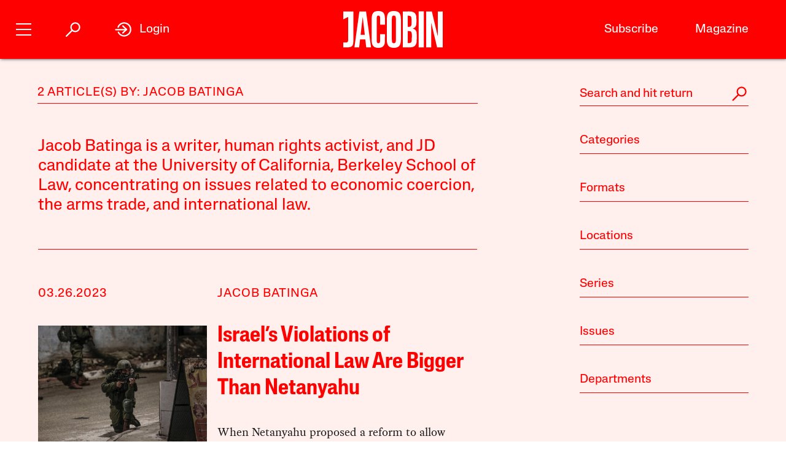

--- FILE ---
content_type: text/html; charset=utf-8
request_url: https://jacobin.com/author/jacob-batinga
body_size: 12340
content:
<!DOCTYPE html><html lang="en-US"><head><meta charset="UTF-8" /><title>Jacob Batinga</title><meta name="description" content="Jacob Batinga is a writer, human rights activist, and JD candidate at the University of California, Berkeley School of Law, concentrating on issues related to economic coercion, the arms trade, and international law." /><meta name="twitter:card" content="summary_large_image" /><meta name="twitter:title" content="Jacob Batinga" /><meta name="twitter:description" content="Jacob Batinga is a writer, human rights activist, and JD candidate at the University of California, Berkeley School of Law, concentrating on issues related to economic coercion, the arms trade, and international law." /><meta name="twitter:image" content="https://jacobin.com/static/img/logo/logo-type.png" /><meta property="og:url" content="https://jacobin.com/author/jacob-batinga" /><meta property="og:type" content="website" /><meta property="og:title" content="Jacob Batinga" /><meta property="og:description" content="Jacob Batinga is a writer, human rights activist, and JD candidate at the University of California, Berkeley School of Law, concentrating on issues related to economic coercion, the arms trade, and international law." /><meta property="og:image" content="https://jacobin.com/static/img/logo/logo-type.png" /><meta name="viewport" content="width=device-width" /><link type="text/css" rel="stylesheet" href="/static/1768582502/css/main.css"></link><script type="text/javascript" src="//geo.cookie-script.com/s/dd3762a1df8013cbdfaf7dc8e7aecf42.js?country=gb&region=eu" charset="UTF-8"></script><script>window.dataLayer = window.dataLayer || [];</script><script>(function(w,d,s,l,i){w[l]=w[l]||[];w[l].push({'gtm.start': new Date().getTime(),event:'gtm.js'});var f=d.getElementsByTagName(s)[0], j=d.createElement(s),dl=l!='dataLayer'?'&l='+l:'';j.async=true;j.src= 'https://www.googletagmanager.com/gtm.js?id='+i+dl;f.parentNode.insertBefore(j,f); })(window,document,'script','dataLayer','GTM-5GCNZ33N');</script><script src="https://www.googletagservices.com/tag/js/gpt.js" async="async"></script><script>var googletag = googletag || {}; googletag.cmd = googletag.cmd || [];</script><script src="https://cdn.fuseplatform.net/publift/tags/2/4027/fuse.js" async></script><link rel="stylesheet" href="https://fonts.googleapis.com/css?family=Space+Mono:400,700&amp;subset=latin-ext" /><link rel="apple-touch-icon" href="/static/apple-touch-icon.png" /><link type="image/png" rel="icon" href="/static/img/logo/logo-favicon.png" /><link type="application/rss+xml" title="Jacobin - Feed" rel="alternate" href="https://jacobin.com/feed/" /></head><body class="si"><header id="site-header" class="si-hr prt-x"><div class="si-hr__container"><div class="si-hr-lo"><a tabindex="1" href="/" class="si-hr-lo__container"><svg xmlns="http://www.w3.org/2000/svg" viewBox="0 0 270.36 100" class="si-hr-lo__image si-hr-lo__image--full"><title>Jacobin Logo</title><path d="m238.94,98.81h-13.55V1.07h3.03c3.61,0,7.21.06,10.8-.04,1.25-.04,1.65.42,1.91,1.54,4.49,19.13,9.01,38.24,13.53,57.36.67,2.84,1.36,5.66,2.32,8.46V1.16h13.38v97.59h-15.34c-5.26-22.16-10.51-44.36-15.78-66.56l-.32.05v66.57h.01Z"></path><path d="m161.69,1.07c3.62,0,6.97-.01,10.31,0,3.85.02,7.71-.18,11.52.15,8.92.77,14.1,5.41,15.03,14.4.67,6.54.53,13.22.11,19.81-.38,5.92-3.36,10.41-9.7,12.2.4.21.59.33.78.39,6.23,1.64,9.54,5.96,9.83,12.11.35,7.86.44,15.78-.18,23.61-.73,9.11-6.45,14.34-15.62,14.86-6.99.4-14.01.21-21.01.31-.86.01-1.1-.35-1.08-1.12.04-1.26,0-2.53,0-3.8V1.07h0Zm13.59,86.09c1.28,0,2.49.06,3.69,0,4.66-.28,6.83-2.1,7.1-6.78.34-5.77.22-11.56.26-17.33,0-.92-.11-1.85-.29-2.75-.54-2.6-1.61-4.93-4.5-5.5-2.02-.4-4.11-.37-6.26-.54v32.92-.02Zm-.04-44.25h2.46c5.38,0,7.37-1.86,7.76-7.21.04-.54.04-1.06.04-1.6,0-3.69.04-7.39,0-11.08-.02-1.6-.06-3.21-.33-4.79-.37-2.2-1.32-4.25-3.62-4.89-1.99-.55-4.14-.55-6.29-.79v30.37h-.01Z"></path><path d="m156.74,50.06c0,9.45.12,18.89-.06,28.33-.07,3.52-.56,7.1-1.44,10.5-1.47,5.65-5.29,9.15-11.07,10.39-4.29.92-8.6.97-12.89.11-7.04-1.39-10.72-6.1-12.03-12.84-.48-2.47-.75-5.02-.76-7.53-.06-19.27-.07-38.56.01-57.83.01-2.99.37-6.04,1.05-8.95,1.72-7.37,6-11.21,13.55-12,3.25-.34,6.65-.33,9.87.16,7.32,1.11,11.48,5.38,12.89,12.94.53,2.76.82,5.6.84,8.41.1,9.45.04,18.88.04,28.33h-.01Zm-24.74-.17c0,9.01-.04,18.01.02,27.02.01,2.18.2,4.39.55,6.53.48,2.82,2.03,3.96,4.89,3.97,2.95,0,4.52-1.15,5.06-3.98.33-1.71.51-3.47.51-5.22.04-18.85.04-37.69,0-56.54,0-1.7-.18-3.41-.49-5.07-.55-3.06-2.04-4.19-5.18-4.17-2.9.02-4.36,1.17-4.84,4.18-.33,2.1-.5,4.25-.51,6.39-.05,8.96-.02,17.92-.02,26.88h.01Z"></path><path d="m43.17,98.81h-12.82c4.5-32.58,8.98-65.08,13.48-97.66h18.1c4.53,32.48,9.07,65.02,13.61,97.64h-13.06c-.28-2.26-.57-4.51-.83-6.76-.53-4.6-1.01-9.19-1.58-13.77-.06-.45-.53-1.22-.81-1.23-4.47-.07-8.93-.05-13.53-.05-.87,7.35-1.71,14.57-2.57,21.84Zm9.86-82.01h-.29c-1.86,15.94-3.72,31.89-5.59,47.93h11.39l-5.5-47.93h-.01Z"></path><path d="m100.33,62.85h12.95c.07.12.16.21.16.28-.16,7.54-.21,15.08-.55,22.61-.13,3.07-1.25,5.99-3.07,8.56-2.04,2.86-4.91,4.4-8.25,5.08-4.19.86-8.41.83-12.61-.07-5.35-1.16-8.86-4.46-10.35-9.62-.87-3.01-1.44-6.21-1.47-9.32-.12-20.25-.15-40.51,0-60.77.02-3.3.71-6.7,1.69-9.85,1.7-5.45,5.71-8.71,11.37-9.37,3.5-.4,7.13-.45,10.6.02,6.58.9,10.5,5.07,11.78,11.98.45,2.43.75,4.91.79,7.38.11,5.68.04,11.38.04,17.21-.45.05-.86.15-1.27.15-3.46,0-6.92-.04-10.38.04-1.15.02-1.5-.33-1.49-1.49.05-5.01.06-10.03,0-15.04-.02-1.65-.17-3.31-.51-4.93-.51-2.4-1.91-3.3-4.47-3.25-2.33.05-3.56.99-3.96,3.45-.33,1.96-.51,3.96-.51,5.95-.04,18.75-.04,37.5,0,56.24,0,2.03.2,4.08.54,6.1.39,2.3,1.52,3.12,3.83,3.21,2.63.11,3.92-.62,4.5-2.96.4-1.64.59-3.36.61-5.05.07-4.91.02-9.84.02-14.75v-1.78h.02Z"></path><path d="m.01,85.6h6.5c5.04,0,6.72-1.67,6.73-6.77.01-11.54,0-23.07,0-34.61v-28.05L0,22.58V1.07h27.39v1.86c0,26.92.02,53.84-.04,80.76,0,2.16-.35,4.36-.84,6.48-.98,4.25-3.8,6.86-7.98,7.81-2.31.53-4.71.78-7.06.87-3.78.13-7.58.04-11.46.04v-13.27h.01Z"></path><path d="m204.89.88h14.04v97.94h-14.04V.88Z"></path></svg><svg viewBox="0 0 80 100" class="si-hr-lo__image si-hr-lo__image--favicon"><title>Jacobin Icon</title><path d="M60.87,67.78V10.39h-15.06l-26.67-.03,.06,23.45,23.08-7.06v38.1c0,7.55-2.59,9.7-9.47,9.7h-13.53v15.9h18.6c15.22,0,23-5.75,23-22.66"></path></svg><svg xmlns="http://www.w3.org/2000/svg" viewBox="0 0 143.54 100.14" class="si-hr-lo__image si-hr-lo__image--av"><title>A/V Icon</title><path d="m1.39,99.57l15.51-37.62m25.3,37.62v-37.62m0,0V.57l-25.3,61.38m25.3,0h-25.3"></path><path d="m92.17.57l-40.8,99"></path><path d="m142.15.57l-40.8,99V.57"></path></svg><h1 class="si-hr-lo__title acc">Jacobin</h1></a></div><ul class="si-hr-lk "><li class="si-hr-lk__item si-hr-lk__item--1"><a href="/subscribe" class="si-hr-lk__link">Subscribe</a></li><li class="si-hr-lk__item si-hr-lk__item--2"><a href="/issue/municipal-socialism" class="si-hr-lk__link">Magazine</a></li><li class="si-hr-lk__item si-hr-lk__item--3"><a href="/donate" class="si-hr-lk__link">Donate</a></li><li class="si-hr-lk__item si-hr-lk__item--4"><a href="http://catalyst-journal.com/" class="si-hr-lk__link">Catalyst</a></li></ul><ul id="site-nav" class="si-hr-nv"><li class="si-hr-nv__item si-hr-nv__item--menu"><div v-on:keyup-13="toggle('menu')" v-bind:class="is_active('menu', 'on')" tabindex="1" role="button" class="si-hr-nv__toggle si-hr-nv__toggle--menu" @click.stop="toggle('menu')"><span class="si-hr-nv__icon si-hr-nv__icon--menu"></span></div></li><li class="si-hr-nv__item si-hr-nv__item--archive"><div v-on:keyup-13="toggle('archive')" v-bind:class="is_active('archive', 'on')" tabindex="1" role="button" class="si-hr-nv__toggle si-hr-nv__toggle--archive" @click.stop="toggle('archive')"><svg xmlns="http://www.w3.org/2000/svg" viewBox="0 0 40 40" class="si-hr-nv__icon si-hr-nv__icon--archive"><title>Search Icon</title><circle r="9.3" cy="15.21" cx="24.79"></circle><line y2="34.6" y1="21.72" x2="5.4" x1="18.28"></line></svg></div></li><li class="si-hr-nv__item si-hr-nv__item--login"><div v-on:keyup-13="toggle('login')" v-bind:class="is_active('login', 'on') || is_active('forgot', 'on')" target="_self" tabindex="1" role="link" class="si-hr-nv__toggle si-hr-nv__toggle--login" @click.stop="toggle('login')"><svg xmlns="http://www.w3.org/2000/svg" viewBox="0 0 40 40" class="si-hr-nv__icon si-hr-nv__icon--login"><title>Login Icon</title><line y2="20.5" y1="20.5" x2="25" x1="2"></line><polyline points="17.41 12.48 25.36 20 17.41 27.52"></polyline><path d="M7.73,26.24a14,14,0,1,0-.51-11.35"></path></svg><p class="si-hr-nv__label">Login</p></div></li><li id="cart" class="si-hr-nv__item si-hr-nv__item--cart"><cart-header backend-cart-number="0"></cart-header></li></ul></div><div id="site-menu"><transition name="fadein"><div v-if="menu_active" v-cloak class="si-hr-mu"><div class="si-hr-mu__container"><div class="si-hr-mu__side"><a tabindex="1" href="/" class="si-hr-mu__homelink"><svg xmlns="http://www.w3.org/2000/svg" viewBox="0 0 19 81" class="si-hr-mu__logo"><title>J</title><path d="M18.29,69.46V.39h-3.15L.71,.35l.06,23.51,7.57-5.03v47.12c0,3.5-1.24,4.63-4.18,4.63H.77v10.06H6.87c8.25,0,11.42-2.94,11.42-11.19"></path></svg></a></div><div class="si-hr-mu__main"><ul class="si-hr-mu__list"><li class="si-hr-mu__item"><a tabindex="1" href="/subscribe" class="si-hr-mu__link">Subscribe</a></li><li class="si-hr-mu__item"><a tabindex="1" href="/store/issues" class="si-hr-mu__link">Back Issues</a></li><li class="si-hr-mu__item"><a tabindex="1" href="/donate" class="si-hr-mu__link">Donate</a></li><li class="si-hr-mu__item"><a tabindex="1" href="/store" class="si-hr-mu__link">Store</a></li></ul><ul class="si-hr-mu__list"><li class="si-hr-mu__item"><a tabindex="1" id="magazine-link" href="/issue/municipal-socialism" class="si-hr-mu__link">Magazine</a></li><li class="si-hr-mu__item"><a tabindex="1" href="/blog" class="si-hr-mu__link">Blog</a></li><li class="si-hr-mu__item"><a tabindex="1" href="http://catalyst-journal.com/" class="si-hr-mu__link">Catalyst</a></li></ul><ul class="si-hr-mu__list"><li class="si-hr-mu__item"><a tabindex="1" href="/about" class="si-hr-mu__link">About</a></li><li class="si-hr-mu__item"><a tabindex="1" href="/contact" class="si-hr-mu__link">Contact Us</a></li><li class="si-hr-mu__item"><a tabindex="1" href="/advertise" class="si-hr-mu__link">Advertise</a></li></ul></div></div></div></transition></div><div id="site-archive"><transition name="fadein"><nav v-if="archive_active" v-cloak class="si-ar"><div class="si-ar__container"><form role="search" method="get" class="si-ar__search" action="/search"><input type="text" tabindex="0" role="searchbox" placeholder="Search and hit return" name="query" class="si-ar__field" /><svg xmlns="http://www.w3.org/2000/svg" viewBox="0 0 40 40" class="si-ar__icon"><title>Search Icon</title><circle r="9.3" cy="15.21" cx="24.79"></circle><line y2="34.6" y1="21.72" x2="5.4" x1="18.28"></line></svg></form></div></nav></transition></div><div v-cloak id="site-login" data-nosnippet><form-login bl="si-hr-ln" :show-form="login_active" :redirect="false" :open-athens="true"></form-login></div></header><main id="archive" class="ar"><div class="ar__container"><section class="ar-mn"><header class="ar-mn__header"><h1 class="ar-mn__heading">2 Article(s) by: Jacob Batinga</h1></header><div class="ar-mn__articles"><p class="ar-mn__desc">Jacob Batinga is a writer, human rights activist, and JD candidate at the University of California, Berkeley School of Law, concentrating on issues related to economic coercion, the arms trade, and international law.</p><article class="ar-mn__article"><div class="ar-mn__meta"><time datetime="2023-03-26T15:36:24" class="ar-mn__date">03.26.2023</time><ul class="ar-mn__authors"><li class="ar-mn__author"><a href="/author/jacob-batinga">Jacob Batinga</a></li></ul></div><div class="ar-mn__main"><a href="/2023/03/israel-palestine-occupation-international-law-violation-liberals-netanyahu-american-left" class="ar-mn__frame"><img src="https://images.jacobinmag.com/wp-content/uploads/2023/03/26140530/GettyImages-1249435804-420x315.jpg" class="ar-mn__image" /></a><div class="ar-mn__content"><h1 class="ar-mn__title"><a href="/2023/03/israel-palestine-occupation-international-law-violation-liberals-netanyahu-american-left">Israel’s Violations of International Law Are Bigger Than Netanyahu</a></h1><p class="ar-mn__summary">When Netanyahu proposed a reform to allow parliament to overturn Israel’s Supreme Court, liberals feared it would lead to the end of the rule of law in Israel. But Israel has never respected the rule of law, and liberals within the country ensured this.</p></div></div><footer class="ar-mn__footer"><h2 class="ar-mn__label">Tags</h2><ul class="ar-mn__tags"><dd class="ar-mn__tag"><a href="/tag/benjamin-netanyahu">Benjamin Netanyahu</a></dd><dd class="ar-mn__tag"><a href="/tag/far-right">Far Right</a></dd><dd class="ar-mn__tag"><a href="/tag/israeli-occupation">Israeli Occupation</a></dd><dd class="ar-mn__tag"><a href="/tag/liberalism">Liberalism</a></dd><dd class="ar-mn__tag"><a href="/tag/palestine">Palestine</a></dd></ul></footer></article><article class="ar-mn__article"><div class="ar-mn__meta"><time datetime="2023-02-14T14:18:39" class="ar-mn__date">02.14.2023</time><ul class="ar-mn__authors"><li class="ar-mn__author"><a href="/author/jacob-batinga">Jacob Batinga</a></li></ul></div><div class="ar-mn__main"><a href="/2023/02/turkey-earthquake-f-16s-military-arms-kurds-humanitarian-aid-erdogan-biden" class="ar-mn__frame"><img src="https://images.jacobinmag.com/wp-content/uploads/2023/02/14133453/GettyImages-1247105515-420x315.jpg" class="ar-mn__image" /></a><div class="ar-mn__content"><h1 class="ar-mn__title"><a href="/2023/02/turkey-earthquake-f-16s-military-arms-kurds-humanitarian-aid-erdogan-biden">Turkey Doesn&#8217;t Need F-16s. It Needs Humanitarian Aid.</a></h1><p class="ar-mn__summary">Less than a week after two earthquakes killed 35,000 people, the Turkish government resumed bombing Kurdish forces in Syria. Now President Recep Tayyip Erdoğan is spending $20 billion on F-16 jets — money that would be better spent on earthquake aid.</p></div></div><footer class="ar-mn__footer"><h2 class="ar-mn__label">Tags</h2><ul class="ar-mn__tags"><dd class="ar-mn__tag"><a href="/tag/kurdistan-workers-party">Kurdistan Workers’ Party</a></dd><dd class="ar-mn__tag"><a href="/tag/natural-disaster">Natural Disaster</a></dd><dd class="ar-mn__tag"><a href="/tag/recep-tayyip-erdogan">Recep Tayyip Erdoğan</a></dd></ul></footer></article></div></section><nav id="archive-navigation" class="ar-nv"><form role="search" method="get" class="ar-nv__search" action="/search"><input type="text" tabindex="0" role="searchbox" placeholder="Search and hit return" name="query" class="ar-nv__field" /><svg xmlns="http://www.w3.org/2000/svg" viewBox="0 0 40 40" class="ar-nv__icon"><title>Search Icon</title><circle r="9.3" cy="15.21" cx="24.79"></circle><line y2="34.6" y1="21.72" x2="5.4" x1="18.28"></line></svg></form><div class="ar-nv__taxonomies"><div class="ar-nv__taxonomy"><h2 tabindex="0" role="button" class="ar-nv__subheading" @click.stop="toggle('category')"><div v-bind:class="activate_class('category', 'ar-nv__enter--act')" class="ar-nv__enter">Categories</div><div v-bind:class="activate_class('category', 'ar-nv__exit--act')" class="ar-nv__exit"><svg xmlns="http://www.w3.org/2000/svg" viewBox="0 0 50 50" class="ar-nv__del"><title>Remove Icon</title><line y2="42.83" y1="7.17" x2="42.83" x1="7.17"></line><line y2="42.83" y1="7.17" x2="7.17" x1="42.83"></line></svg></div></h2><div v-bind:class="activate_class('category', 'ar-nv__options--act')" class="ar-nv__options"><ul class="ar-nv__list"><li class="ar-nv__item"><a href="/category/art">Art</a></li><li class="ar-nv__item"><a href="/category/austerity">Austerity</a></li><li class="ar-nv__item"><a href="/category/books">Books</a></li><li class="ar-nv__item"><a href="/category/borders">Borders and Immigration</a></li><li class="ar-nv__item"><a href="/category/capital">Capital</a></li><li class="ar-nv__item"><a href="/category/cities">Cities</a></li><li class="ar-nv__item"><a href="/category/commodification">Commodification</a></li><li class="ar-nv__item"><a href="/category/conjectures">Conjectures</a></li><li class="ar-nv__item"><a href="/category/conservatism">Conservatism</a></li><li class="ar-nv__item"><a href="/category/crisis">Crisis</a></li><li class="ar-nv__item"><a href="/category/culture">Culture</a></li><li class="ar-nv__item"><a href="/category/debt">Debt</a></li><li class="ar-nv__item"><a href="/category/development">Development</a></li><li class="ar-nv__item"><a href="/category/economic-thought">Economic Science</a></li><li class="ar-nv__item"><a href="/category/economy">Economy</a></li><li class="ar-nv__item"><a href="/category/education">Education</a></li><li class="ar-nv__item"><a href="/category/environment">Environment</a></li><li class="ar-nv__item"><a href="/category/feminism">Feminism</a></li><li class="ar-nv__item"><a href="/category/film">Film and TV</a></li><li class="ar-nv__item"><a href="/category/food">Food</a></li><li class="ar-nv__item"><a href="/category/youth-social">Generational War</a></li><li class="ar-nv__item"><a href="/category/health">Health</a></li><li class="ar-nv__item"><a href="/category/history">History</a></li><li class="ar-nv__item"><a href="/category/ideas">Ideas</a></li><li class="ar-nv__item"><a href="/category/ideology">Ideology</a></li><li class="ar-nv__item"><a href="/category/inequality">Inequality</a></li><li class="ar-nv__item"><a href="/category/law">Law</a></li><li class="ar-nv__item"><a href="/category/lgbtq">LGBTQ</a></li><li class="ar-nv__item"><a href="/category/liberalism">Liberalism</a></li><li class="ar-nv__item"><a href="/category/literature">Literature</a></li><li class="ar-nv__item"><a href="/category/media">Media</a></li><li class="ar-nv__item"><a href="/category/music">Music</a></li><li class="ar-nv__item"><a href="/category/electoral-politics">Electoral Politics</a></li><li class="ar-nv__item"><a href="/category/police-repression">Policing and Repression</a></li><li class="ar-nv__item"><a href="/category/policy">Policy</a></li><li class="ar-nv__item"><a href="/category/politics">Politics</a></li><li class="ar-nv__item"><a href="/category/prisons">Prisons</a></li><li class="ar-nv__item"><a href="/category/race">Race</a></li><li class="ar-nv__item"><a href="/category/religion">Religion</a></li><li class="ar-nv__item"><a href="/category/rich">Rich People</a></li><li class="ar-nv__item"><a href="/category/science-technology">Science and Technology</a></li><li class="ar-nv__item"><a href="/category/society">Society</a></li><li class="ar-nv__item"><a href="/category/sports">Sports</a></li><li class="ar-nv__item"><a href="/category/state">State</a></li><li class="ar-nv__item"><a href="/category/strategy">Strategy</a></li><li class="ar-nv__item"><a href="/category/theory">Theory</a></li><li class="ar-nv__item"><a href="/category/organized-labor">Unions</a></li><li class="ar-nv__item"><a href="/category/labor">Wages, Productivity, and Unemployment</a></li><li class="ar-nv__item"><a href="/category/imperialism">War and Imperialism</a></li><li class="ar-nv__item"><a href="/category/work">Work</a></li></ul></div></div><div class="ar-nv__taxonomy"><h2 tabindex="0" role="button" class="ar-nv__subheading" @click.stop="toggle('format')"><div v-bind:class="activate_class('format', 'ar-nv__enter--act')" class="ar-nv__enter">Formats</div><div v-bind:class="activate_class('format', 'ar-nv__exit--act')" class="ar-nv__exit"><svg xmlns="http://www.w3.org/2000/svg" viewBox="0 0 50 50" class="ar-nv__del"><title>Remove Icon</title><line y2="42.83" y1="7.17" x2="42.83" x1="7.17"></line><line y2="42.83" y1="7.17" x2="7.17" x1="42.83"></line></svg></div></h2><div v-bind:class="activate_class('format', 'ar-nv__options--act')" class="ar-nv__options"><ul class="ar-nv__list"><li class="ar-nv__item"><a href="/format/announcements">Announcements</a></li><li class="ar-nv__item"><a href="/format/dispatches">Dispatches</a></li><li class="ar-nv__item"><a href="/format/interview">Interview</a></li><li class="ar-nv__item"><a href="/format/listicle">Lists</a></li><li class="ar-nv__item"><a href="/format/notes">Notes</a></li><li class="ar-nv__item"><a href="/format/obituaries">Obituaries</a></li><li class="ar-nv__item"><a href="/format/profiles">Profiles</a></li><li class="ar-nv__item"><a href="/format/radio">Radio</a></li><li class="ar-nv__item"><a href="/format/review">Review</a></li><li class="ar-nv__item"><a href="/format/roundtable">Roundtable</a></li><li class="ar-nv__item"><a href="/format/video">Video</a></li></ul></div></div><div class="ar-nv__taxonomy"><h2 tabindex="0" role="button" class="ar-nv__subheading" @click.stop="toggle('location')"><div v-bind:class="activate_class('location', 'ar-nv__enter--act')" class="ar-nv__enter">Locations</div><div v-bind:class="activate_class('location', 'ar-nv__exit--act')" class="ar-nv__exit"><svg xmlns="http://www.w3.org/2000/svg" viewBox="0 0 50 50" class="ar-nv__del"><title>Remove Icon</title><line y2="42.83" y1="7.17" x2="42.83" x1="7.17"></line><line y2="42.83" y1="7.17" x2="7.17" x1="42.83"></line></svg></div></h2><div v-bind:class="activate_class('location', 'ar-nv__options--act')" class="ar-nv__options"><ul class="ar-nv__list"><li class="ar-nv__item"><a href="/location/afghanistan">Afghanistan</a></li><li class="ar-nv__item"><a href="/location/algeria">Algeria</a></li><li class="ar-nv__item"><a href="/location/angola">Angola</a></li><li class="ar-nv__item"><a href="/location/argentina">Argentina</a></li><li class="ar-nv__item"><a href="/location/armenia">Armenia</a></li><li class="ar-nv__item"><a href="/location/australia">Australia</a></li><li class="ar-nv__item"><a href="/location/austria">Austria</a></li><li class="ar-nv__item"><a href="/location/azerbaijan">Azerbaijan</a></li><li class="ar-nv__item"><a href="/location/bahrain">Bahrain</a></li><li class="ar-nv__item"><a href="/location/bangladesh">Bangladesh</a></li><li class="ar-nv__item"><a href="/location/belarus">Belarus</a></li><li class="ar-nv__item"><a href="/location/belgium">Belgium</a></li><li class="ar-nv__item"><a href="/location/bolivia">Bolivia</a></li><li class="ar-nv__item"><a href="/location/bosnia">Bosnia</a></li><li class="ar-nv__item"><a href="/location/brazil">Brazil</a></li><li class="ar-nv__item"><a href="/location/bulgaria">Bulgaria</a></li><li class="ar-nv__item"><a href="/location/burkina-faso">Burkina Faso</a></li><li class="ar-nv__item"><a href="/location/cambodia">Cambodia</a></li><li class="ar-nv__item"><a href="/location/cameroon">Cameroon</a></li><li class="ar-nv__item"><a href="/location/canada">Canada</a></li><li class="ar-nv__item"><a href="/location/chile">Chile</a></li><li class="ar-nv__item"><a href="/location/china">China</a></li><li class="ar-nv__item"><a href="/location/colombia">Colombia</a></li><li class="ar-nv__item"><a href="/location/congo">Congo</a></li><li class="ar-nv__item"><a href="/location/costa-rica">Costa Rica</a></li><li class="ar-nv__item"><a href="/location/croatia">Croatia</a></li><li class="ar-nv__item"><a href="/location/cuba">Cuba</a></li><li class="ar-nv__item"><a href="/location/cyprus">Cyprus</a></li><li class="ar-nv__item"><a href="/location/czech-republic">Czech Republic</a></li><li class="ar-nv__item"><a href="/location/denmark">Denmark</a></li><li class="ar-nv__item"><a href="/location/dominica">Dominica</a></li><li class="ar-nv__item"><a href="/location/dominican-republic">Dominican Republic</a></li><li class="ar-nv__item"><a href="/location/ecuador">Ecuador</a></li><li class="ar-nv__item"><a href="/location/egypt">Egypt</a></li><li class="ar-nv__item"><a href="/location/el-salvador">El Salvador</a></li><li class="ar-nv__item"><a href="/location/eritrea">Eritrea</a></li><li class="ar-nv__item"><a href="/location/ethiopia">Ethiopia</a></li><li class="ar-nv__item"><a href="/location/finland">Finland</a></li><li class="ar-nv__item"><a href="/location/france">France</a></li><li class="ar-nv__item"><a href="/location/georgia">Georgia</a></li><li class="ar-nv__item"><a href="/location/germany">Germany</a></li><li class="ar-nv__item"><a href="/location/ghana">Ghana</a></li><li class="ar-nv__item"><a href="/location/greece">Greece</a></li><li class="ar-nv__item"><a href="/location/guatemala">Guatemala</a></li><li class="ar-nv__item"><a href="/location/guina">Guina</a></li><li class="ar-nv__item"><a href="/location/haiti">Haiti</a></li><li class="ar-nv__item"><a href="/location/honduras">Honduras</a></li><li class="ar-nv__item"><a href="/location/hong-kong">Hong Kong</a></li><li class="ar-nv__item"><a href="/location/hungary">Hungary</a></li><li class="ar-nv__item"><a href="/location/iceland">Iceland</a></li><li class="ar-nv__item"><a href="/location/india">India</a></li><li class="ar-nv__item"><a href="/location/indonesia">Indonesia</a></li><li class="ar-nv__item"><a href="/location/iran">Iran</a></li><li class="ar-nv__item"><a href="/location/iraq">Iraq</a></li><li class="ar-nv__item"><a href="/location/ireland">Ireland</a></li><li class="ar-nv__item"><a href="/location/israel-palestine">Israel / Palestine</a></li><li class="ar-nv__item"><a href="/location/italy">Italy</a></li><li class="ar-nv__item"><a href="/location/jamaica">Jamaica</a></li><li class="ar-nv__item"><a href="/location/japan">Japan</a></li><li class="ar-nv__item"><a href="/location/jordan">Jordan</a></li><li class="ar-nv__item"><a href="/location/kenya">Kenya</a></li><li class="ar-nv__item"><a href="/location/kurdistan">Kurdistan</a></li><li class="ar-nv__item"><a href="/location/laos">Laos</a></li><li class="ar-nv__item"><a href="/location/lebanon">Lebanon</a></li><li class="ar-nv__item"><a href="/location/libya">Libya</a></li><li class="ar-nv__item"><a href="/location/luxembourg">Luxembourg</a></li><li class="ar-nv__item"><a href="/location/macedonia">Macedonia</a></li><li class="ar-nv__item"><a href="/location/malaysia">Malaysia</a></li><li class="ar-nv__item"><a href="/location/malta">Malta</a></li><li class="ar-nv__item"><a href="/location/mexico">Mexico</a></li><li class="ar-nv__item"><a href="/location/moldova">Moldova</a></li><li class="ar-nv__item"><a href="/location/mongolia">Mongolia</a></li><li class="ar-nv__item"><a href="/location/morocco">Morocco</a></li><li class="ar-nv__item"><a href="/location/mozambique">Mozambique</a></li><li class="ar-nv__item"><a href="/location/myanmar-burma">Myanmar / Burma</a></li><li class="ar-nv__item"><a href="/location/nepal">Nepal</a></li><li class="ar-nv__item"><a href="/location/netherlands">Netherlands</a></li><li class="ar-nv__item"><a href="/location/new-zealand">New Zealand</a></li><li class="ar-nv__item"><a href="/location/nicaragua">Nicaragua</a></li><li class="ar-nv__item"><a href="/location/nigeria">Nigeria</a></li><li class="ar-nv__item"><a href="/location/north-korea">North Korea</a></li><li class="ar-nv__item"><a href="/location/norway">Norway</a></li><li class="ar-nv__item"><a href="/location/pakistan">Pakistan</a></li><li class="ar-nv__item"><a href="/location/panama">Panama</a></li><li class="ar-nv__item"><a href="/location/peru">Peru</a></li><li class="ar-nv__item"><a href="/location/philippines">Philippines</a></li><li class="ar-nv__item"><a href="/location/poland">Poland</a></li><li class="ar-nv__item"><a href="/location/portugal">Portugal</a></li><li class="ar-nv__item"><a href="/location/puerto-rico">Puerto Rico</a></li><li class="ar-nv__item"><a href="/location/qatar">Qatar</a></li><li class="ar-nv__item"><a href="/location/romania">Romania</a></li><li class="ar-nv__item"><a href="/location/russia">Russia</a></li><li class="ar-nv__item"><a href="/location/rwanda">Rwanda</a></li><li class="ar-nv__item"><a href="/location/saudi-arabia">Saudi Arabia</a></li><li class="ar-nv__item"><a href="/location/scotland">Scotland</a></li><li class="ar-nv__item"><a href="/location/serbia">Serbia</a></li><li class="ar-nv__item"><a href="/location/sierra-leone">Sierra Leone</a></li><li class="ar-nv__item"><a href="/location/singapore">Singapore</a></li><li class="ar-nv__item"><a href="/location/slovakia">Slovakia</a></li><li class="ar-nv__item"><a href="/location/slovenia">Slovenia</a></li><li class="ar-nv__item"><a href="/location/south-africa">South Africa</a></li><li class="ar-nv__item"><a href="/location/south-korea">South Korea</a></li><li class="ar-nv__item"><a href="/location/south-sudan">South Sudan</a></li><li class="ar-nv__item"><a href="/location/spain">Spain</a></li><li class="ar-nv__item"><a href="/location/sri-lanka">Sri Lanka</a></li><li class="ar-nv__item"><a href="/location/north-sudan">Sudan</a></li><li class="ar-nv__item"><a href="/location/sweden">Sweden</a></li><li class="ar-nv__item"><a href="/location/switzerland">Switzerland</a></li><li class="ar-nv__item"><a href="/location/syria">Syria</a></li><li class="ar-nv__item"><a href="/location/taiwan">Taiwan</a></li><li class="ar-nv__item"><a href="/location/tanzania">Tanzania</a></li><li class="ar-nv__item"><a href="/location/thailand">Thailand</a></li><li class="ar-nv__item"><a href="/location/tibet">Tibet</a></li><li class="ar-nv__item"><a href="/location/tunisia">Tunisia</a></li><li class="ar-nv__item"><a href="/location/turkey">Turkey</a></li><li class="ar-nv__item"><a href="/location/uk">UK</a></li><li class="ar-nv__item"><a href="/location/ukraine">Ukraine</a></li><li class="ar-nv__item"><a href="/location/united-arab-emirates">United Arab Emirates</a></li><li class="ar-nv__item"><a href="/location/united-kingdom">United Kingdom</a></li><li class="ar-nv__item"><a href="/location/united-states">United States</a></li><li class="ar-nv__item"><a href="/location/venezuela">Venezuela</a></li><li class="ar-nv__item"><a href="/location/vietnam">Vietnam</a></li><li class="ar-nv__item"><a href="/location/west-papua">West Papua</a></li><li class="ar-nv__item"><a href="/location/yemen">Yemen</a></li><li class="ar-nv__item"><a href="/location/zimbabwe">Zimbabwe</a></li></ul></div></div><div class="ar-nv__taxonomy"><h2 tabindex="0" role="button" class="ar-nv__subheading" @click.stop="toggle('series')"><div v-bind:class="activate_class('series', 'ar-nv__enter--act')" class="ar-nv__enter">Series</div><div v-bind:class="activate_class('series', 'ar-nv__exit--act')" class="ar-nv__exit"><svg xmlns="http://www.w3.org/2000/svg" viewBox="0 0 50 50" class="ar-nv__del"><title>Remove Icon</title><line y2="42.83" y1="7.17" x2="42.83" x1="7.17"></line><line y2="42.83" y1="7.17" x2="7.17" x1="42.83"></line></svg></div></h2><div v-bind:class="activate_class('series', 'ar-nv__options--act')" class="ar-nv__options"><ul class="ar-nv__list"><li class="ar-nv__item"><a href="/series/italian-elections-2018">2018 Italian Elections</a></li><li class="ar-nv__item"><a href="/series/against-thrift">Against Thrift</a></li><li class="ar-nv__item"><a href="/series/anti-work">Anti-Work</a></li><li class="ar-nv__item"><a href="/series/art-and-class">Art and Class</a></li><li class="ar-nv__item"><a href="/series/assessing-obama">Assessing Obama</a></li><li class="ar-nv__item"><a href="/series/c-wright-mills">C. Wright Mills</a></li><li class="ar-nv__item"><a href="/series/charter-schools-in-new-orleans">Charter Schools</a></li><li class="ar-nv__item"><a href="/series/chattanooga">Chattanooga</a></li><li class="ar-nv__item"><a href="/series/class-and-identity">Class and Identity</a></li><li class="ar-nv__item"><a href="/series/climate-change-and-apocalypse">Climate Change and Apocalypse</a></li><li class="ar-nv__item"><a href="/series/density">Density</a></li><li class="ar-nv__item"><a href="/series/foucault">Foucault</a></li><li class="ar-nv__item"><a href="/series/frick-collection">Frick Collection</a></li><li class="ar-nv__item"><a href="/series/gamer-culture">Gamer Culture</a></li><li class="ar-nv__item"><a href="/series/geek-culture">Geek Culture</a></li><li class="ar-nv__item"><a href="/series/graebers-debt">Graeber's Debt</a></li><li class="ar-nv__item"><a href="/series/green-new-deal">Green New Deal</a></li><li class="ar-nv__item"><a href="/series/hostess-bankruptcy">Hostess Bankruptcy</a></li><li class="ar-nv__item"><a href="/series/irish-marriage-equality">Irish Marriage Equality</a></li><li class="ar-nv__item"><a href="/series/left-and-state">Left and State</a></li><li class="ar-nv__item"><a href="/series/lincoln">Lincoln</a></li><li class="ar-nv__item"><a href="/series/lincoln-and-emancipation">Lincoln and Emancipation</a></li><li class="ar-nv__item"><a href="/series/market-socialism">Market Socialism</a></li><li class="ar-nv__item"><a href="/series/marxs-inferno">Marx's Inferno</a></li><li class="ar-nv__item"><a href="/series/morality-and-the-left">Morality and the Left</a></li><li class="ar-nv__item"><a href="/series/piketty">Piketty</a></li><li class="ar-nv__item"><a href="/series/police-and-occupy">Police and Occupy</a></li><li class="ar-nv__item"><a href="/series/popular-power">Popular Power</a></li><li class="ar-nv__item"><a href="/series/prison-abolition">Prison Abolition and Prison Reform</a></li><li class="ar-nv__item"><a href="/series/projects">Projects</a></li><li class="ar-nv__item"><a href="/series/real-utopias">Real Utopias</a></li><li class="ar-nv__item"><a href="/series/reparations">Reparations</a></li><li class="ar-nv__item"><a href="/series/strike-for-america">Strike for America: Chicago Teachers Against Austerity</a></li><li class="ar-nv__item"><a href="/series/superpredator">Superpredator</a></li><li class="ar-nv__item"><a href="/series/abcs-socialism">The ABCs of Socialism</a></li><li class="ar-nv__item"><a href="/series/the-chinese-working-class">The Chinese Working Class</a></li><li class="ar-nv__item"><a href="/series/the-demise-of-unions">The Demise of Unions</a></li><li class="ar-nv__item"><a href="/series/the-jacobin-spirit">The Jacobin Spirit</a></li><li class="ar-nv__item"><a href="/series/the-lula-conviction">The Lula Conviction</a></li><li class="ar-nv__item"><a href="/series/the-making-of-global-capitalism">The Making of Global Capitalism</a></li><li class="ar-nv__item"><a href="/series/the-politics-of-climate-change">The Politics of Climate Change</a></li><li class="ar-nv__item"><a href="/series/the-precariat">The Precariat</a></li><li class="ar-nv__item"><a href="/series/russian-revolution">The Russian Revolution at 100</a></li><li class="ar-nv__item"><a href="/series/west-virginia-strike-2018">The West Virginia Strike</a></li><li class="ar-nv__item"><a href="/series/this-changes-everything">This Changes Everything</a></li><li class="ar-nv__item"><a href="/series/trans-pacific-partnership">Trans-Pacific Partnership</a></li><li class="ar-nv__item"><a href="/series/v-e-day">Victory in Europe</a></li></ul></div></div><div class="ar-nv__taxonomy"><h2 tabindex="0" role="button" class="ar-nv__subheading" @click.stop="toggle('issue')"><div v-bind:class="activate_class('issue', 'ar-nv__enter--act')" class="ar-nv__enter">Issues</div><div v-bind:class="activate_class('issue', 'ar-nv__exit--act')" class="ar-nv__exit"><svg xmlns="http://www.w3.org/2000/svg" viewBox="0 0 50 50" class="ar-nv__del"><title>Remove Icon</title><line y2="42.83" y1="7.17" x2="42.83" x1="7.17"></line><line y2="42.83" y1="7.17" x2="7.17" x1="42.83"></line></svg></div></h2><div v-bind:class="activate_class('issue', 'ar-nv__options--act')" class="ar-nv__options"><ul class="ar-nv__list"><li class="ar-nv__item"><a href="/issue/municipal-socialism">Issue 60: Municial Socialism</a></li><li class="ar-nv__item"><a href="/issue/borders">Issue 59: Borders</a></li><li class="ar-nv__item"><a href="/issue/speculation">Issue 58: Speculation</a></li><li class="ar-nv__item"><a href="/issue/progress">Issue 57: Progress</a></li><li class="ar-nv__item"><a href="/issue/bye-bye-bidenism">Issue 56: Bye Bye Bidenism</a></li><li class="ar-nv__item"><a href="/issue/trumpism">Issue 55: Trumpism</a></li><li class="ar-nv__item"><a href="/issue/town-and-country">Issue 54: Town and Country</a></li><li class="ar-nv__item"><a href="/issue/religion">Issue 53: Religion</a></li><li class="ar-nv__item"><a href="/issue/artificial-intelligence">Issue 52: Artificial Intelligence</a></li><li class="ar-nv__item"><a href="/issue/aging">Issue 51: Aging</a></li><li class="ar-nv__item"><a href="/issue/iraq-at-twenty">Issue 50: Iraq at 20</a></li><li class="ar-nv__item"><a href="/issue/conspiracy">Issue 49: Conspiracy</a></li><li class="ar-nv__item"><a href="/issue/nationalism">Issue 48: Nationalism</a></li><li class="ar-nv__item"><a href="/issue/dealignment">Issue 47: Dealignment</a></li><li class="ar-nv__item"><a href="/issue/inflation">Issue 46: Inflation</a></li><li class="ar-nv__item"><a href="/issue/infrastructure">Issue 45: Infrastructure</a></li><li class="ar-nv__item"><a href="/issue/the-left-in-purgatory">Issue 44: The Left in Purgatory</a></li><li class="ar-nv__item"><a href="/issue/lower-the-crime-rate">Issue 43: Lower the Crime Rate</a></li><li class="ar-nv__item"><a href="/issue/the-working-class">Issue 42: The Working Class</a></li><li class="ar-nv__item"><a href="/issue/the-ruling-class">Issue 41: The Ruling Class</a></li><li class="ar-nv__item"><a href="/issue/biden-our-time">Issue 40: Biden Our Time</a></li><li class="ar-nv__item"><a href="/issue/failure-is-an-option">Issue 39: Failure Is an Option</a></li><li class="ar-nv__item"><a href="/issue/after-bernie">Issue 38: After Bernie</a></li><li class="ar-nv__item"><a href="/issue/pandemic-politics">Issue 37: Pandemic Politics</a></li><li class="ar-nv__item"><a href="/issue/political-revolution">Issue 36: Political Revolution</a></li><li class="ar-nv__item"><a href="/issue/from-socialism-to-populism-and-back">Issue 35: From Socialism to Populism and Back</a></li><li class="ar-nv__item"><a href="/issue/war-is-a-racket">Issue 34: War Is a Racket</a></li><li class="ar-nv__item"><a href="/issue/home-improvement">Issue 33: Home Improvement</a></li><li class="ar-nv__item"><a href="/issue/a-true-story-of-the-future">Issue 32: A True Story of the Future</a></li><li class="ar-nv__item"><a href="/issue/breaking-bank">Issue 31: Breaking Bank</a></li><li class="ar-nv__item"><a href="/issue/childhood">Issue 30: Childhood</a></li><li class="ar-nv__item"><a href="/issue/nineteen-sixty-eight">Issue 29: 1968</a></li><li class="ar-nv__item"><a href="/issue/the-health-of-nations">Issue 28: The Health of Nations</a></li><li class="ar-nv__item"><a href="/issue/the-first-red-century">Issue 27: The First Red Century</a></li><li class="ar-nv__item"><a href="/issue/earth-wind-and-fire">Issue 26: Earth, Wind, & Fire</a></li><li class="ar-nv__item"><a href="/issue/by-taking-power">Issue 25: By Taking Power</a></li><li class="ar-nv__item"><a href="/issue/journey-to-the-dark-side">Issue 24: Journey to the Dark Side</a></li><li class="ar-nv__item"><a href="/issue/the-party-we-need">Issue 23: The Party We Need</a></li><li class="ar-nv__item"><a href="/issue/rank-and-file">Issue 22: Rank and File</a></li><li class="ar-nv__item"><a href="/issue/between-the-risings">Issue 21: Between the Risings</a></li><li class="ar-nv__item"><a href="/issue/up-from-liberalism">Issue 20: Up From Liberalism</a></li><li class="ar-nv__item"><a href="/issue/uneven-and-combined">Issue 19: Uneven and Combined</a></li><li class="ar-nv__item"><a href="/issue/struggle-and-progress">Issue 18: Struggle and Progress</a></li><li class="ar-nv__item"><a href="/issue/ours-to-master">Issue 17: Ours to Master</a></li><li class="ar-nv__item"><a href="/issue/paint-the-town-red">Issue 15-16: Paint the Town Red</a></li><li class="ar-nv__item"><a href="/issue/a-world-to-win">Issue 14: A World to Win</a></li><li class="ar-nv__item"><a href="/issue/alive-in-the-sunshine">Issue 13: Alive in the Sunshine</a></li><li class="ar-nv__item"><a href="/issue/misery-index">Issue 11-12: Misery Index</a></li><li class="ar-nv__item"><a href="/issue/assembly-required-2">Issue 10: Assembly Required</a></li><li class="ar-nv__item"><a href="/issue/modify-your-dissent">Issue 9: Modify Your Dissent</a></li><li class="ar-nv__item"><a href="/issue/emancipation">Issue 7-8: Emancipation</a></li><li class="ar-nv__item"><a href="/issue/praxis">Issue 6: Praxis</a></li><li class="ar-nv__item"><a href="/issue/phase-two">Issue 5: Phase Two</a></li><li class="ar-nv__item"><a href="/issue/liberalism-is-dead">Issue 3-4: Liberalism is Dead</a></li><li class="ar-nv__item"><a href="/issue/and-yet-it-moves">Issue 2: And Yet It Moves</a></li><li class="ar-nv__item"><a href="/issue/introducing">Issue 1: Introducing…</a></li></ul></div></div><div class="ar-nv__taxonomy"><h2 tabindex="0" role="button" class="ar-nv__subheading" @click.stop="toggle('department')"><div v-bind:class="activate_class('department', 'ar-nv__enter--act')" class="ar-nv__enter">Departments</div><div v-bind:class="activate_class('department', 'ar-nv__exit--act')" class="ar-nv__exit"><svg xmlns="http://www.w3.org/2000/svg" viewBox="0 0 50 50" class="ar-nv__del"><title>Remove Icon</title><line y2="42.83" y1="7.17" x2="42.83" x1="7.17"></line><line y2="42.83" y1="7.17" x2="7.17" x1="42.83"></line></svg></div></h2><div v-bind:class="activate_class('department', 'ar-nv__options--act')" class="ar-nv__options"><ul class="ar-nv__list"><li class="ar-nv__item"><a href="/department/bass-and-superstructure">Bass and Superstructure</a></li><li class="ar-nv__item"><a href="/department/beyond-a-boundary">Beyond a Boundary</a></li><li class="ar-nv__item"><a href="/department/canon-fodder">Canon Fodder</a></li><li class="ar-nv__item"><a href="/department/cultural-capital">Cultural Capital</a></li><li class="ar-nv__item"><a href="/department/dossier">Dossier</a></li><li class="ar-nv__item"><a href="/department/feature">Feature</a></li><li class="ar-nv__item"><a href="/department/friends-and-foes">Friends and Foes</a></li><li class="ar-nv__item"><a href="/department/front-matters">Front Matters</a></li><li class="ar-nv__item"><a href="/department/girondins">Girondins</a></li><li class="ar-nv__item"><a href="/department/leftovers">Leftovers</a></li><li class="ar-nv__item"><a href="/department/means-and-ends">Means and Ends</a></li><li class="ar-nv__item"><a href="/department/means-of-deduction">Means of Deduction</a></li><li class="ar-nv__item"><a href="/department/party-lines">Party Lines</a></li><li class="ar-nv__item"><a href="/department/popular-front">Popular Front</a></li><li class="ar-nv__item"><a href="/department/reading-materiel">Reading Materiel</a></li><li class="ar-nv__item"><a href="/department/red-channels">Red Channels</a></li><li class="ar-nv__item"><a href="/department/struggle-session">Struggle Session</a></li><li class="ar-nv__item"><a href="/department/the-cookshop">The Cookshop</a></li><li class="ar-nv__item"><a href="/department/the-dustbin">The Dustbin</a></li><li class="ar-nv__item"><a href="/department/the-tumbrel">The Tumbrel</a></li><li class="ar-nv__item"><a href="/department/the-vulgar-empiricist">The Vulgar Empiricist</a></li><li class="ar-nv__item"><a href="/department/thermidor">Thermidor</a></li><li class="ar-nv__item"><a href="/department/uneven-and-combined">Uneven and Combined</a></li><li class="ar-nv__item"><a href="/department/versailles">Versailles</a></li><li class="ar-nv__item"><a href="/department/ways-of-seeing">Ways of Seeing</a></li></ul></div></div></div></nav></div></main><footer class="si-fr prt-x"><div class="si-fr__main"><a href="/" class="si-fr__frame"><svg xmlns="http://www.w3.org/2000/svg" viewBox="0 0 223 83" class="si-fr__logo"><title>Jacobin Logo</title><path d="M196.28,81.34h-11.09V1.36c.84,0,1.66,0,2.48,0,2.95,0,5.9,.05,8.84-.03,1.02-.03,1.35,.34,1.56,1.26,3.67,15.65,7.37,31.29,11.07,46.93,.55,2.32,1.11,4.63,1.9,6.92V1.44h10.95V81.3h-12.55c-4.3-18.13-8.6-36.3-12.91-54.46l-.26,.04v54.47Z"></path><path d="M133.07,1.36c2.96,0,5.7-.01,8.44,0,3.15,.02,6.31-.15,9.43,.12,7.3,.63,11.54,4.43,12.3,11.78,.55,5.35,.43,10.82,.09,16.21-.31,4.84-2.75,8.52-7.94,9.98,.33,.17,.48,.27,.64,.32,5.1,1.34,7.81,4.88,8.04,9.91,.29,6.43,.36,12.91-.15,19.32-.6,7.45-5.28,11.73-12.78,12.16-5.72,.33-11.46,.17-17.19,.25-.7,.01-.9-.29-.88-.92,.03-1.03,0-2.07,0-3.11,0-24.73,0-49.47,0-74.2,0-.55,0-1.1,0-1.82Zm11.12,70.44c1.05,0,2.04,.05,3.02,0,3.81-.23,5.59-1.72,5.81-5.55,.28-4.72,.18-9.46,.21-14.18,0-.75-.09-1.51-.24-2.25-.44-2.13-1.32-4.03-3.68-4.5-1.65-.33-3.36-.3-5.12-.44v26.94Zm-.03-36.21c.75,0,1.38,0,2.01,0,4.4,0,6.03-1.52,6.35-5.9,.03-.44,.03-.87,.03-1.31,0-3.02,.03-6.05,0-9.07-.02-1.31-.05-2.63-.27-3.92-.3-1.8-1.08-3.48-2.96-4-1.63-.45-3.39-.45-5.15-.65v24.85Z"></path><path d="M129.02,41.46c0,7.73,.1,15.46-.05,23.18-.06,2.88-.46,5.81-1.18,8.59-1.2,4.62-4.33,7.49-9.06,8.5-3.51,.75-7.04,.79-10.55,.09-5.76-1.14-8.77-4.99-9.84-10.51-.39-2.02-.61-4.11-.62-6.16-.05-15.77-.06-31.55,.01-47.32,.01-2.45,.3-4.94,.86-7.32,1.41-6.03,4.91-9.17,11.09-9.82,2.66-.28,5.44-.27,8.08,.13,5.99,.91,9.39,4.4,10.55,10.59,.43,2.26,.67,4.58,.69,6.88,.08,7.73,.03,15.45,.03,23.18Zm-20.24-.14c0,7.37-.03,14.74,.02,22.11,.01,1.78,.16,3.59,.45,5.34,.39,2.31,1.66,3.24,4,3.25,2.41,0,3.7-.94,4.14-3.26,.27-1.4,.42-2.84,.42-4.27,.03-15.42,.03-30.84,0-46.26,0-1.39-.15-2.79-.4-4.15-.45-2.5-1.67-3.43-4.24-3.41-2.37,.02-3.57,.96-3.96,3.42-.27,1.72-.41,3.48-.42,5.23-.04,7.33-.02,14.66-.02,21.99Z"></path><path d="M36.09,81.34h-10.49c3.68-26.66,7.35-53.25,11.03-79.91h14.81c3.71,26.58,7.42,53.2,11.14,79.89h-10.69c-.23-1.85-.47-3.69-.68-5.53-.43-3.76-.83-7.52-1.29-11.27-.05-.37-.43-1-.66-1.01-3.66-.06-7.31-.04-11.07-.04-.71,6.01-1.4,11.92-2.1,17.87ZM44.16,14.24h-.24c-1.52,13.04-3.04,26.09-4.57,39.22h9.32l-4.5-39.22Z"></path><path d="M82.86,51.92h10.6c.06,.1,.13,.17,.13,.23-.13,6.17-.17,12.34-.45,18.5-.11,2.51-1.02,4.9-2.51,7-1.67,2.34-4.02,3.6-6.75,4.16-3.43,.7-6.88,.68-10.32-.06-4.38-.95-7.25-3.65-8.47-7.87-.71-2.46-1.18-5.08-1.2-7.63-.1-16.57-.12-33.15,0-49.72,.02-2.7,.58-5.48,1.38-8.06,1.39-4.46,4.67-7.13,9.3-7.67,2.86-.33,5.83-.37,8.67,.02,5.38,.74,8.59,4.15,9.64,9.8,.37,1.99,.61,4.02,.65,6.04,.09,4.65,.03,9.31,.03,14.08-.37,.04-.7,.12-1.04,.12-2.83,0-5.66-.03-8.49,.03-.94,.02-1.23-.27-1.22-1.22,.04-4.1,.05-8.21,0-12.31-.02-1.35-.14-2.71-.42-4.03-.42-1.96-1.56-2.7-3.66-2.66-1.91,.04-2.91,.81-3.24,2.82-.27,1.6-.42,3.24-.42,4.87-.03,15.34-.03,30.68,0,46.02,0,1.66,.16,3.34,.44,4.99,.32,1.88,1.24,2.55,3.13,2.63,2.15,.09,3.21-.51,3.68-2.42,.33-1.34,.48-2.75,.5-4.13,.06-4.02,.02-8.05,.02-12.07,0-.47,0-.93,0-1.46Z"></path><path d="M.78,70.54c1.83,0,3.58,0,5.32,0,4.12,0,5.5-1.37,5.51-5.54,.01-9.44,0-18.88,0-28.32,0-7.09,0-14.18,0-21.27v-1.68L.77,18.97V1.36H23.19v1.52c0,22.03,.02,44.05-.03,66.08,0,1.77-.29,3.57-.69,5.3-.8,3.48-3.11,5.61-6.53,6.39-1.89,.43-3.85,.64-5.78,.71-3.09,.11-6.2,.03-9.38,.03v-10.86Z"></path><path d="M168.42,1.22h11.49V81.35h-11.49V1.22Z"></path></svg></a><section id="mailing-list-signup" class="si-fr-ml"><svg xmlns="http://www.w3.org/2000/svg" viewBox="0 0 32 32" preserveAspectRatio="none" class="si-fr-ml__rule"><polygon points="32 8 0 32 0 0 32 0 32 8"></polygon></svg><form v-on:submit.prevent="submit" v-if="state !== 'success'" class="si-fr-ml__form"><div class="si-fr-ml__formbox"><h1 class="si-fr-ml__heading">Sign up for our mailing list</h1><input v-model="email" placeholder="Email Address Here" name="email" class="si-fr-ml__field" /><p v-if="state === 'failure'" v-cloak class="si-fr-ml__message si-fr-ml__message--error">{{ message }}</p></div><button v-bind:disabled="querying" class="si-fr-ml__submit"><span>Submit</span></button></form><div v-if="state === 'success'" v-cloak class="si-fr-ml__message si-fr-ml__message--success">Thanks for signing up!</div></section></div><svg xmlns="http://www.w3.org/2000/svg" viewBox="0 0 32 32" preserveAspectRatio="none" class="si-fr__rule"><polygon points="32 8 0 32 0 0 32 0 32 8"></polygon></svg><ul class="si-fr-mu"><li class="si-fr-mu__item"><a href="http://catalyst-journal.com/" class="si-fr-mu__link">Catalyst</a></li><li class="si-fr-mu__item"><a href="/about" class="si-fr-mu__link">About Us</a></li><li class="si-fr-mu__item"><a href="/contact" class="si-fr-mu__link">Contact Us</a></li><li class="si-fr-mu__item"><a href="/advertise" class="si-fr-mu__link">Advertise</a></li><li class="si-fr-mu__item"><a href="/privacy" class="si-fr-mu__link">Privacy Policy</a></li><li class="si-fr-mu__item"><b>© 2024</b></li></ul></footer> <script src="https://js.stripe.com/v3/"></script><div id="stripe-key" data-site-key="pk_live_btLtvBWou4bXuFSiCy5pjw31"></div><div id="captcha-key" data-site-key="6LfynRwqAAAAAHbKp1M101AvivMbb2zoh_0NsixL"></div><script type="text/javascript" src="/static/1768582501/js/jacobin.js"></script><script src="https://www.google.com/recaptcha/api.js" defer async></script><script defer src="https://static.cloudflareinsights.com/beacon.min.js/vcd15cbe7772f49c399c6a5babf22c1241717689176015" integrity="sha512-ZpsOmlRQV6y907TI0dKBHq9Md29nnaEIPlkf84rnaERnq6zvWvPUqr2ft8M1aS28oN72PdrCzSjY4U6VaAw1EQ==" data-cf-beacon='{"version":"2024.11.0","token":"8e78c8e76bae4c3cb8163ef85e407092","r":1,"server_timing":{"name":{"cfCacheStatus":true,"cfEdge":true,"cfExtPri":true,"cfL4":true,"cfOrigin":true,"cfSpeedBrain":true},"location_startswith":null}}' crossorigin="anonymous"></script>
</body></html>

--- FILE ---
content_type: text/html; charset=utf-8
request_url: https://www.google.com/recaptcha/api2/anchor?ar=1&k=6LfynRwqAAAAAHbKp1M101AvivMbb2zoh_0NsixL&co=aHR0cHM6Ly9qYWNvYmluLmNvbTo0NDM.&hl=en&v=PoyoqOPhxBO7pBk68S4YbpHZ&size=invisible&anchor-ms=20000&execute-ms=30000&cb=7kpruirzvmkp
body_size: 48545
content:
<!DOCTYPE HTML><html dir="ltr" lang="en"><head><meta http-equiv="Content-Type" content="text/html; charset=UTF-8">
<meta http-equiv="X-UA-Compatible" content="IE=edge">
<title>reCAPTCHA</title>
<style type="text/css">
/* cyrillic-ext */
@font-face {
  font-family: 'Roboto';
  font-style: normal;
  font-weight: 400;
  font-stretch: 100%;
  src: url(//fonts.gstatic.com/s/roboto/v48/KFO7CnqEu92Fr1ME7kSn66aGLdTylUAMa3GUBHMdazTgWw.woff2) format('woff2');
  unicode-range: U+0460-052F, U+1C80-1C8A, U+20B4, U+2DE0-2DFF, U+A640-A69F, U+FE2E-FE2F;
}
/* cyrillic */
@font-face {
  font-family: 'Roboto';
  font-style: normal;
  font-weight: 400;
  font-stretch: 100%;
  src: url(//fonts.gstatic.com/s/roboto/v48/KFO7CnqEu92Fr1ME7kSn66aGLdTylUAMa3iUBHMdazTgWw.woff2) format('woff2');
  unicode-range: U+0301, U+0400-045F, U+0490-0491, U+04B0-04B1, U+2116;
}
/* greek-ext */
@font-face {
  font-family: 'Roboto';
  font-style: normal;
  font-weight: 400;
  font-stretch: 100%;
  src: url(//fonts.gstatic.com/s/roboto/v48/KFO7CnqEu92Fr1ME7kSn66aGLdTylUAMa3CUBHMdazTgWw.woff2) format('woff2');
  unicode-range: U+1F00-1FFF;
}
/* greek */
@font-face {
  font-family: 'Roboto';
  font-style: normal;
  font-weight: 400;
  font-stretch: 100%;
  src: url(//fonts.gstatic.com/s/roboto/v48/KFO7CnqEu92Fr1ME7kSn66aGLdTylUAMa3-UBHMdazTgWw.woff2) format('woff2');
  unicode-range: U+0370-0377, U+037A-037F, U+0384-038A, U+038C, U+038E-03A1, U+03A3-03FF;
}
/* math */
@font-face {
  font-family: 'Roboto';
  font-style: normal;
  font-weight: 400;
  font-stretch: 100%;
  src: url(//fonts.gstatic.com/s/roboto/v48/KFO7CnqEu92Fr1ME7kSn66aGLdTylUAMawCUBHMdazTgWw.woff2) format('woff2');
  unicode-range: U+0302-0303, U+0305, U+0307-0308, U+0310, U+0312, U+0315, U+031A, U+0326-0327, U+032C, U+032F-0330, U+0332-0333, U+0338, U+033A, U+0346, U+034D, U+0391-03A1, U+03A3-03A9, U+03B1-03C9, U+03D1, U+03D5-03D6, U+03F0-03F1, U+03F4-03F5, U+2016-2017, U+2034-2038, U+203C, U+2040, U+2043, U+2047, U+2050, U+2057, U+205F, U+2070-2071, U+2074-208E, U+2090-209C, U+20D0-20DC, U+20E1, U+20E5-20EF, U+2100-2112, U+2114-2115, U+2117-2121, U+2123-214F, U+2190, U+2192, U+2194-21AE, U+21B0-21E5, U+21F1-21F2, U+21F4-2211, U+2213-2214, U+2216-22FF, U+2308-230B, U+2310, U+2319, U+231C-2321, U+2336-237A, U+237C, U+2395, U+239B-23B7, U+23D0, U+23DC-23E1, U+2474-2475, U+25AF, U+25B3, U+25B7, U+25BD, U+25C1, U+25CA, U+25CC, U+25FB, U+266D-266F, U+27C0-27FF, U+2900-2AFF, U+2B0E-2B11, U+2B30-2B4C, U+2BFE, U+3030, U+FF5B, U+FF5D, U+1D400-1D7FF, U+1EE00-1EEFF;
}
/* symbols */
@font-face {
  font-family: 'Roboto';
  font-style: normal;
  font-weight: 400;
  font-stretch: 100%;
  src: url(//fonts.gstatic.com/s/roboto/v48/KFO7CnqEu92Fr1ME7kSn66aGLdTylUAMaxKUBHMdazTgWw.woff2) format('woff2');
  unicode-range: U+0001-000C, U+000E-001F, U+007F-009F, U+20DD-20E0, U+20E2-20E4, U+2150-218F, U+2190, U+2192, U+2194-2199, U+21AF, U+21E6-21F0, U+21F3, U+2218-2219, U+2299, U+22C4-22C6, U+2300-243F, U+2440-244A, U+2460-24FF, U+25A0-27BF, U+2800-28FF, U+2921-2922, U+2981, U+29BF, U+29EB, U+2B00-2BFF, U+4DC0-4DFF, U+FFF9-FFFB, U+10140-1018E, U+10190-1019C, U+101A0, U+101D0-101FD, U+102E0-102FB, U+10E60-10E7E, U+1D2C0-1D2D3, U+1D2E0-1D37F, U+1F000-1F0FF, U+1F100-1F1AD, U+1F1E6-1F1FF, U+1F30D-1F30F, U+1F315, U+1F31C, U+1F31E, U+1F320-1F32C, U+1F336, U+1F378, U+1F37D, U+1F382, U+1F393-1F39F, U+1F3A7-1F3A8, U+1F3AC-1F3AF, U+1F3C2, U+1F3C4-1F3C6, U+1F3CA-1F3CE, U+1F3D4-1F3E0, U+1F3ED, U+1F3F1-1F3F3, U+1F3F5-1F3F7, U+1F408, U+1F415, U+1F41F, U+1F426, U+1F43F, U+1F441-1F442, U+1F444, U+1F446-1F449, U+1F44C-1F44E, U+1F453, U+1F46A, U+1F47D, U+1F4A3, U+1F4B0, U+1F4B3, U+1F4B9, U+1F4BB, U+1F4BF, U+1F4C8-1F4CB, U+1F4D6, U+1F4DA, U+1F4DF, U+1F4E3-1F4E6, U+1F4EA-1F4ED, U+1F4F7, U+1F4F9-1F4FB, U+1F4FD-1F4FE, U+1F503, U+1F507-1F50B, U+1F50D, U+1F512-1F513, U+1F53E-1F54A, U+1F54F-1F5FA, U+1F610, U+1F650-1F67F, U+1F687, U+1F68D, U+1F691, U+1F694, U+1F698, U+1F6AD, U+1F6B2, U+1F6B9-1F6BA, U+1F6BC, U+1F6C6-1F6CF, U+1F6D3-1F6D7, U+1F6E0-1F6EA, U+1F6F0-1F6F3, U+1F6F7-1F6FC, U+1F700-1F7FF, U+1F800-1F80B, U+1F810-1F847, U+1F850-1F859, U+1F860-1F887, U+1F890-1F8AD, U+1F8B0-1F8BB, U+1F8C0-1F8C1, U+1F900-1F90B, U+1F93B, U+1F946, U+1F984, U+1F996, U+1F9E9, U+1FA00-1FA6F, U+1FA70-1FA7C, U+1FA80-1FA89, U+1FA8F-1FAC6, U+1FACE-1FADC, U+1FADF-1FAE9, U+1FAF0-1FAF8, U+1FB00-1FBFF;
}
/* vietnamese */
@font-face {
  font-family: 'Roboto';
  font-style: normal;
  font-weight: 400;
  font-stretch: 100%;
  src: url(//fonts.gstatic.com/s/roboto/v48/KFO7CnqEu92Fr1ME7kSn66aGLdTylUAMa3OUBHMdazTgWw.woff2) format('woff2');
  unicode-range: U+0102-0103, U+0110-0111, U+0128-0129, U+0168-0169, U+01A0-01A1, U+01AF-01B0, U+0300-0301, U+0303-0304, U+0308-0309, U+0323, U+0329, U+1EA0-1EF9, U+20AB;
}
/* latin-ext */
@font-face {
  font-family: 'Roboto';
  font-style: normal;
  font-weight: 400;
  font-stretch: 100%;
  src: url(//fonts.gstatic.com/s/roboto/v48/KFO7CnqEu92Fr1ME7kSn66aGLdTylUAMa3KUBHMdazTgWw.woff2) format('woff2');
  unicode-range: U+0100-02BA, U+02BD-02C5, U+02C7-02CC, U+02CE-02D7, U+02DD-02FF, U+0304, U+0308, U+0329, U+1D00-1DBF, U+1E00-1E9F, U+1EF2-1EFF, U+2020, U+20A0-20AB, U+20AD-20C0, U+2113, U+2C60-2C7F, U+A720-A7FF;
}
/* latin */
@font-face {
  font-family: 'Roboto';
  font-style: normal;
  font-weight: 400;
  font-stretch: 100%;
  src: url(//fonts.gstatic.com/s/roboto/v48/KFO7CnqEu92Fr1ME7kSn66aGLdTylUAMa3yUBHMdazQ.woff2) format('woff2');
  unicode-range: U+0000-00FF, U+0131, U+0152-0153, U+02BB-02BC, U+02C6, U+02DA, U+02DC, U+0304, U+0308, U+0329, U+2000-206F, U+20AC, U+2122, U+2191, U+2193, U+2212, U+2215, U+FEFF, U+FFFD;
}
/* cyrillic-ext */
@font-face {
  font-family: 'Roboto';
  font-style: normal;
  font-weight: 500;
  font-stretch: 100%;
  src: url(//fonts.gstatic.com/s/roboto/v48/KFO7CnqEu92Fr1ME7kSn66aGLdTylUAMa3GUBHMdazTgWw.woff2) format('woff2');
  unicode-range: U+0460-052F, U+1C80-1C8A, U+20B4, U+2DE0-2DFF, U+A640-A69F, U+FE2E-FE2F;
}
/* cyrillic */
@font-face {
  font-family: 'Roboto';
  font-style: normal;
  font-weight: 500;
  font-stretch: 100%;
  src: url(//fonts.gstatic.com/s/roboto/v48/KFO7CnqEu92Fr1ME7kSn66aGLdTylUAMa3iUBHMdazTgWw.woff2) format('woff2');
  unicode-range: U+0301, U+0400-045F, U+0490-0491, U+04B0-04B1, U+2116;
}
/* greek-ext */
@font-face {
  font-family: 'Roboto';
  font-style: normal;
  font-weight: 500;
  font-stretch: 100%;
  src: url(//fonts.gstatic.com/s/roboto/v48/KFO7CnqEu92Fr1ME7kSn66aGLdTylUAMa3CUBHMdazTgWw.woff2) format('woff2');
  unicode-range: U+1F00-1FFF;
}
/* greek */
@font-face {
  font-family: 'Roboto';
  font-style: normal;
  font-weight: 500;
  font-stretch: 100%;
  src: url(//fonts.gstatic.com/s/roboto/v48/KFO7CnqEu92Fr1ME7kSn66aGLdTylUAMa3-UBHMdazTgWw.woff2) format('woff2');
  unicode-range: U+0370-0377, U+037A-037F, U+0384-038A, U+038C, U+038E-03A1, U+03A3-03FF;
}
/* math */
@font-face {
  font-family: 'Roboto';
  font-style: normal;
  font-weight: 500;
  font-stretch: 100%;
  src: url(//fonts.gstatic.com/s/roboto/v48/KFO7CnqEu92Fr1ME7kSn66aGLdTylUAMawCUBHMdazTgWw.woff2) format('woff2');
  unicode-range: U+0302-0303, U+0305, U+0307-0308, U+0310, U+0312, U+0315, U+031A, U+0326-0327, U+032C, U+032F-0330, U+0332-0333, U+0338, U+033A, U+0346, U+034D, U+0391-03A1, U+03A3-03A9, U+03B1-03C9, U+03D1, U+03D5-03D6, U+03F0-03F1, U+03F4-03F5, U+2016-2017, U+2034-2038, U+203C, U+2040, U+2043, U+2047, U+2050, U+2057, U+205F, U+2070-2071, U+2074-208E, U+2090-209C, U+20D0-20DC, U+20E1, U+20E5-20EF, U+2100-2112, U+2114-2115, U+2117-2121, U+2123-214F, U+2190, U+2192, U+2194-21AE, U+21B0-21E5, U+21F1-21F2, U+21F4-2211, U+2213-2214, U+2216-22FF, U+2308-230B, U+2310, U+2319, U+231C-2321, U+2336-237A, U+237C, U+2395, U+239B-23B7, U+23D0, U+23DC-23E1, U+2474-2475, U+25AF, U+25B3, U+25B7, U+25BD, U+25C1, U+25CA, U+25CC, U+25FB, U+266D-266F, U+27C0-27FF, U+2900-2AFF, U+2B0E-2B11, U+2B30-2B4C, U+2BFE, U+3030, U+FF5B, U+FF5D, U+1D400-1D7FF, U+1EE00-1EEFF;
}
/* symbols */
@font-face {
  font-family: 'Roboto';
  font-style: normal;
  font-weight: 500;
  font-stretch: 100%;
  src: url(//fonts.gstatic.com/s/roboto/v48/KFO7CnqEu92Fr1ME7kSn66aGLdTylUAMaxKUBHMdazTgWw.woff2) format('woff2');
  unicode-range: U+0001-000C, U+000E-001F, U+007F-009F, U+20DD-20E0, U+20E2-20E4, U+2150-218F, U+2190, U+2192, U+2194-2199, U+21AF, U+21E6-21F0, U+21F3, U+2218-2219, U+2299, U+22C4-22C6, U+2300-243F, U+2440-244A, U+2460-24FF, U+25A0-27BF, U+2800-28FF, U+2921-2922, U+2981, U+29BF, U+29EB, U+2B00-2BFF, U+4DC0-4DFF, U+FFF9-FFFB, U+10140-1018E, U+10190-1019C, U+101A0, U+101D0-101FD, U+102E0-102FB, U+10E60-10E7E, U+1D2C0-1D2D3, U+1D2E0-1D37F, U+1F000-1F0FF, U+1F100-1F1AD, U+1F1E6-1F1FF, U+1F30D-1F30F, U+1F315, U+1F31C, U+1F31E, U+1F320-1F32C, U+1F336, U+1F378, U+1F37D, U+1F382, U+1F393-1F39F, U+1F3A7-1F3A8, U+1F3AC-1F3AF, U+1F3C2, U+1F3C4-1F3C6, U+1F3CA-1F3CE, U+1F3D4-1F3E0, U+1F3ED, U+1F3F1-1F3F3, U+1F3F5-1F3F7, U+1F408, U+1F415, U+1F41F, U+1F426, U+1F43F, U+1F441-1F442, U+1F444, U+1F446-1F449, U+1F44C-1F44E, U+1F453, U+1F46A, U+1F47D, U+1F4A3, U+1F4B0, U+1F4B3, U+1F4B9, U+1F4BB, U+1F4BF, U+1F4C8-1F4CB, U+1F4D6, U+1F4DA, U+1F4DF, U+1F4E3-1F4E6, U+1F4EA-1F4ED, U+1F4F7, U+1F4F9-1F4FB, U+1F4FD-1F4FE, U+1F503, U+1F507-1F50B, U+1F50D, U+1F512-1F513, U+1F53E-1F54A, U+1F54F-1F5FA, U+1F610, U+1F650-1F67F, U+1F687, U+1F68D, U+1F691, U+1F694, U+1F698, U+1F6AD, U+1F6B2, U+1F6B9-1F6BA, U+1F6BC, U+1F6C6-1F6CF, U+1F6D3-1F6D7, U+1F6E0-1F6EA, U+1F6F0-1F6F3, U+1F6F7-1F6FC, U+1F700-1F7FF, U+1F800-1F80B, U+1F810-1F847, U+1F850-1F859, U+1F860-1F887, U+1F890-1F8AD, U+1F8B0-1F8BB, U+1F8C0-1F8C1, U+1F900-1F90B, U+1F93B, U+1F946, U+1F984, U+1F996, U+1F9E9, U+1FA00-1FA6F, U+1FA70-1FA7C, U+1FA80-1FA89, U+1FA8F-1FAC6, U+1FACE-1FADC, U+1FADF-1FAE9, U+1FAF0-1FAF8, U+1FB00-1FBFF;
}
/* vietnamese */
@font-face {
  font-family: 'Roboto';
  font-style: normal;
  font-weight: 500;
  font-stretch: 100%;
  src: url(//fonts.gstatic.com/s/roboto/v48/KFO7CnqEu92Fr1ME7kSn66aGLdTylUAMa3OUBHMdazTgWw.woff2) format('woff2');
  unicode-range: U+0102-0103, U+0110-0111, U+0128-0129, U+0168-0169, U+01A0-01A1, U+01AF-01B0, U+0300-0301, U+0303-0304, U+0308-0309, U+0323, U+0329, U+1EA0-1EF9, U+20AB;
}
/* latin-ext */
@font-face {
  font-family: 'Roboto';
  font-style: normal;
  font-weight: 500;
  font-stretch: 100%;
  src: url(//fonts.gstatic.com/s/roboto/v48/KFO7CnqEu92Fr1ME7kSn66aGLdTylUAMa3KUBHMdazTgWw.woff2) format('woff2');
  unicode-range: U+0100-02BA, U+02BD-02C5, U+02C7-02CC, U+02CE-02D7, U+02DD-02FF, U+0304, U+0308, U+0329, U+1D00-1DBF, U+1E00-1E9F, U+1EF2-1EFF, U+2020, U+20A0-20AB, U+20AD-20C0, U+2113, U+2C60-2C7F, U+A720-A7FF;
}
/* latin */
@font-face {
  font-family: 'Roboto';
  font-style: normal;
  font-weight: 500;
  font-stretch: 100%;
  src: url(//fonts.gstatic.com/s/roboto/v48/KFO7CnqEu92Fr1ME7kSn66aGLdTylUAMa3yUBHMdazQ.woff2) format('woff2');
  unicode-range: U+0000-00FF, U+0131, U+0152-0153, U+02BB-02BC, U+02C6, U+02DA, U+02DC, U+0304, U+0308, U+0329, U+2000-206F, U+20AC, U+2122, U+2191, U+2193, U+2212, U+2215, U+FEFF, U+FFFD;
}
/* cyrillic-ext */
@font-face {
  font-family: 'Roboto';
  font-style: normal;
  font-weight: 900;
  font-stretch: 100%;
  src: url(//fonts.gstatic.com/s/roboto/v48/KFO7CnqEu92Fr1ME7kSn66aGLdTylUAMa3GUBHMdazTgWw.woff2) format('woff2');
  unicode-range: U+0460-052F, U+1C80-1C8A, U+20B4, U+2DE0-2DFF, U+A640-A69F, U+FE2E-FE2F;
}
/* cyrillic */
@font-face {
  font-family: 'Roboto';
  font-style: normal;
  font-weight: 900;
  font-stretch: 100%;
  src: url(//fonts.gstatic.com/s/roboto/v48/KFO7CnqEu92Fr1ME7kSn66aGLdTylUAMa3iUBHMdazTgWw.woff2) format('woff2');
  unicode-range: U+0301, U+0400-045F, U+0490-0491, U+04B0-04B1, U+2116;
}
/* greek-ext */
@font-face {
  font-family: 'Roboto';
  font-style: normal;
  font-weight: 900;
  font-stretch: 100%;
  src: url(//fonts.gstatic.com/s/roboto/v48/KFO7CnqEu92Fr1ME7kSn66aGLdTylUAMa3CUBHMdazTgWw.woff2) format('woff2');
  unicode-range: U+1F00-1FFF;
}
/* greek */
@font-face {
  font-family: 'Roboto';
  font-style: normal;
  font-weight: 900;
  font-stretch: 100%;
  src: url(//fonts.gstatic.com/s/roboto/v48/KFO7CnqEu92Fr1ME7kSn66aGLdTylUAMa3-UBHMdazTgWw.woff2) format('woff2');
  unicode-range: U+0370-0377, U+037A-037F, U+0384-038A, U+038C, U+038E-03A1, U+03A3-03FF;
}
/* math */
@font-face {
  font-family: 'Roboto';
  font-style: normal;
  font-weight: 900;
  font-stretch: 100%;
  src: url(//fonts.gstatic.com/s/roboto/v48/KFO7CnqEu92Fr1ME7kSn66aGLdTylUAMawCUBHMdazTgWw.woff2) format('woff2');
  unicode-range: U+0302-0303, U+0305, U+0307-0308, U+0310, U+0312, U+0315, U+031A, U+0326-0327, U+032C, U+032F-0330, U+0332-0333, U+0338, U+033A, U+0346, U+034D, U+0391-03A1, U+03A3-03A9, U+03B1-03C9, U+03D1, U+03D5-03D6, U+03F0-03F1, U+03F4-03F5, U+2016-2017, U+2034-2038, U+203C, U+2040, U+2043, U+2047, U+2050, U+2057, U+205F, U+2070-2071, U+2074-208E, U+2090-209C, U+20D0-20DC, U+20E1, U+20E5-20EF, U+2100-2112, U+2114-2115, U+2117-2121, U+2123-214F, U+2190, U+2192, U+2194-21AE, U+21B0-21E5, U+21F1-21F2, U+21F4-2211, U+2213-2214, U+2216-22FF, U+2308-230B, U+2310, U+2319, U+231C-2321, U+2336-237A, U+237C, U+2395, U+239B-23B7, U+23D0, U+23DC-23E1, U+2474-2475, U+25AF, U+25B3, U+25B7, U+25BD, U+25C1, U+25CA, U+25CC, U+25FB, U+266D-266F, U+27C0-27FF, U+2900-2AFF, U+2B0E-2B11, U+2B30-2B4C, U+2BFE, U+3030, U+FF5B, U+FF5D, U+1D400-1D7FF, U+1EE00-1EEFF;
}
/* symbols */
@font-face {
  font-family: 'Roboto';
  font-style: normal;
  font-weight: 900;
  font-stretch: 100%;
  src: url(//fonts.gstatic.com/s/roboto/v48/KFO7CnqEu92Fr1ME7kSn66aGLdTylUAMaxKUBHMdazTgWw.woff2) format('woff2');
  unicode-range: U+0001-000C, U+000E-001F, U+007F-009F, U+20DD-20E0, U+20E2-20E4, U+2150-218F, U+2190, U+2192, U+2194-2199, U+21AF, U+21E6-21F0, U+21F3, U+2218-2219, U+2299, U+22C4-22C6, U+2300-243F, U+2440-244A, U+2460-24FF, U+25A0-27BF, U+2800-28FF, U+2921-2922, U+2981, U+29BF, U+29EB, U+2B00-2BFF, U+4DC0-4DFF, U+FFF9-FFFB, U+10140-1018E, U+10190-1019C, U+101A0, U+101D0-101FD, U+102E0-102FB, U+10E60-10E7E, U+1D2C0-1D2D3, U+1D2E0-1D37F, U+1F000-1F0FF, U+1F100-1F1AD, U+1F1E6-1F1FF, U+1F30D-1F30F, U+1F315, U+1F31C, U+1F31E, U+1F320-1F32C, U+1F336, U+1F378, U+1F37D, U+1F382, U+1F393-1F39F, U+1F3A7-1F3A8, U+1F3AC-1F3AF, U+1F3C2, U+1F3C4-1F3C6, U+1F3CA-1F3CE, U+1F3D4-1F3E0, U+1F3ED, U+1F3F1-1F3F3, U+1F3F5-1F3F7, U+1F408, U+1F415, U+1F41F, U+1F426, U+1F43F, U+1F441-1F442, U+1F444, U+1F446-1F449, U+1F44C-1F44E, U+1F453, U+1F46A, U+1F47D, U+1F4A3, U+1F4B0, U+1F4B3, U+1F4B9, U+1F4BB, U+1F4BF, U+1F4C8-1F4CB, U+1F4D6, U+1F4DA, U+1F4DF, U+1F4E3-1F4E6, U+1F4EA-1F4ED, U+1F4F7, U+1F4F9-1F4FB, U+1F4FD-1F4FE, U+1F503, U+1F507-1F50B, U+1F50D, U+1F512-1F513, U+1F53E-1F54A, U+1F54F-1F5FA, U+1F610, U+1F650-1F67F, U+1F687, U+1F68D, U+1F691, U+1F694, U+1F698, U+1F6AD, U+1F6B2, U+1F6B9-1F6BA, U+1F6BC, U+1F6C6-1F6CF, U+1F6D3-1F6D7, U+1F6E0-1F6EA, U+1F6F0-1F6F3, U+1F6F7-1F6FC, U+1F700-1F7FF, U+1F800-1F80B, U+1F810-1F847, U+1F850-1F859, U+1F860-1F887, U+1F890-1F8AD, U+1F8B0-1F8BB, U+1F8C0-1F8C1, U+1F900-1F90B, U+1F93B, U+1F946, U+1F984, U+1F996, U+1F9E9, U+1FA00-1FA6F, U+1FA70-1FA7C, U+1FA80-1FA89, U+1FA8F-1FAC6, U+1FACE-1FADC, U+1FADF-1FAE9, U+1FAF0-1FAF8, U+1FB00-1FBFF;
}
/* vietnamese */
@font-face {
  font-family: 'Roboto';
  font-style: normal;
  font-weight: 900;
  font-stretch: 100%;
  src: url(//fonts.gstatic.com/s/roboto/v48/KFO7CnqEu92Fr1ME7kSn66aGLdTylUAMa3OUBHMdazTgWw.woff2) format('woff2');
  unicode-range: U+0102-0103, U+0110-0111, U+0128-0129, U+0168-0169, U+01A0-01A1, U+01AF-01B0, U+0300-0301, U+0303-0304, U+0308-0309, U+0323, U+0329, U+1EA0-1EF9, U+20AB;
}
/* latin-ext */
@font-face {
  font-family: 'Roboto';
  font-style: normal;
  font-weight: 900;
  font-stretch: 100%;
  src: url(//fonts.gstatic.com/s/roboto/v48/KFO7CnqEu92Fr1ME7kSn66aGLdTylUAMa3KUBHMdazTgWw.woff2) format('woff2');
  unicode-range: U+0100-02BA, U+02BD-02C5, U+02C7-02CC, U+02CE-02D7, U+02DD-02FF, U+0304, U+0308, U+0329, U+1D00-1DBF, U+1E00-1E9F, U+1EF2-1EFF, U+2020, U+20A0-20AB, U+20AD-20C0, U+2113, U+2C60-2C7F, U+A720-A7FF;
}
/* latin */
@font-face {
  font-family: 'Roboto';
  font-style: normal;
  font-weight: 900;
  font-stretch: 100%;
  src: url(//fonts.gstatic.com/s/roboto/v48/KFO7CnqEu92Fr1ME7kSn66aGLdTylUAMa3yUBHMdazQ.woff2) format('woff2');
  unicode-range: U+0000-00FF, U+0131, U+0152-0153, U+02BB-02BC, U+02C6, U+02DA, U+02DC, U+0304, U+0308, U+0329, U+2000-206F, U+20AC, U+2122, U+2191, U+2193, U+2212, U+2215, U+FEFF, U+FFFD;
}

</style>
<link rel="stylesheet" type="text/css" href="https://www.gstatic.com/recaptcha/releases/PoyoqOPhxBO7pBk68S4YbpHZ/styles__ltr.css">
<script nonce="veZrOR79OFpY7pt8gf8LLg" type="text/javascript">window['__recaptcha_api'] = 'https://www.google.com/recaptcha/api2/';</script>
<script type="text/javascript" src="https://www.gstatic.com/recaptcha/releases/PoyoqOPhxBO7pBk68S4YbpHZ/recaptcha__en.js" nonce="veZrOR79OFpY7pt8gf8LLg">
      
    </script></head>
<body><div id="rc-anchor-alert" class="rc-anchor-alert"></div>
<input type="hidden" id="recaptcha-token" value="[base64]">
<script type="text/javascript" nonce="veZrOR79OFpY7pt8gf8LLg">
      recaptcha.anchor.Main.init("[\x22ainput\x22,[\x22bgdata\x22,\x22\x22,\[base64]/[base64]/[base64]/[base64]/[base64]/[base64]/KGcoTywyNTMsTy5PKSxVRyhPLEMpKTpnKE8sMjUzLEMpLE8pKSxsKSksTykpfSxieT1mdW5jdGlvbihDLE8sdSxsKXtmb3IobD0odT1SKEMpLDApO08+MDtPLS0pbD1sPDw4fFooQyk7ZyhDLHUsbCl9LFVHPWZ1bmN0aW9uKEMsTyl7Qy5pLmxlbmd0aD4xMDQ/[base64]/[base64]/[base64]/[base64]/[base64]/[base64]/[base64]\\u003d\x22,\[base64]\x22,\x22ScKfEsOSw7ckDcKSK8OFwq9VwoUnciRoSFcoU8KkwpPDmxXCgWIwA2XDp8KPwp/DmMOzwr7DuMK2MS0rw58hCcOgGFnDj8KVw4FSw43CgsONEMOBwqjCqmYRwoLCqcOxw6lFJgxlwrTDocKidzxjXGTDtMOcwo7Dgy1VLcK/wpbDncO4wrjCk8KELwjDjHbDrsOTH8OYw7hsV3E6YSPDn1pxwonDr2pwQcO9wozCicOzejsRwoscwp/[base64]/CkGPDiislwpcnw6LChcKCT13Ds8OhG1XDkMOWbsK4Vx3CgBlrw6Bbwq7CrAUuCcOYPDMwwpU5asKcwp3DqEPCjkzDlDDCmsOCwprDjcKBVcO+cV8Mw6dMZkJCZsOjbl7CsMKbBsKRw44BFx/[base64]/woDDq8OgwrAEwqtww6bCoDbDjEjDuVzCo8KyW8KWWiROwpHDk0PDogkkaG/CnCzCksOiwr7Do8OVe3pswr3DrcKpYW/CrsOjw7lvw7tSdcKsBcOMK8KVwptOT8Odw6Jow5HDvW9NAgpAEcOvw7lELsOaZzg8O28PTMKhZcOHwrESw7UmwpNbcsO8KMKACsOGS0/ChS1Zw4ZNw6/CrMKebhRXeMKswoQoJWrDgm7CqgTDjyBOHxTCrCk8f8KiJ8KeaUvClsKcwo/CgknDj8OWw6RqUSRPwpF6w67Cv2J1w7LDhFYyRSTDosKmFiRIw7xhwqc2w7TCgRJzwp/[base64]/woJnPsKWN8OKWMOCwrbDgm9PwqHCmcOdw6Iqw6bDlcOdw6bCul3CksOKw5IWHBjDqcOuWjZoFcK0w4shw58aXhVDwrwhwop+aBjDvSE0EMK2PcOUfcKJwpspw5Urw5HDiHt5eF/[base64]/CvgjCswLDvzkUwqozcsOwwrHDgcKhw63DjjDDj3cJLcKhYRVow4nDsMKvQ8OCw5tSw41nwpPDjnvDosOZXcOrV0d9wp5Aw4sscHIdwpJ4w7jCgwINw6hbcMOmwobDjMO2wrJ7f8OGbS1UwqcBBsOVwonDqx3DtScNMh1hwpg/wq/DjcKcw4fDssOCwr7Dn8OQScOnw6DCo3laAcOKVsKwwpdwwozDjMOUeErDgcOqMk/ClsObSsOiKQxZwqfCrl7DtkvDv8Okw63CkMKVdGdzAsOCw7loZUF6wonDhz8TScK2w7/CvMOoOWXDsj5BTQLCui7DhcK+w4rCkybCk8OFw4fCrm3CkhLDsFppb8OcFyccBVnDqg9BdH0owpHDpMOKDis3Rn3DssKbwpo5W3E7VAbDqcO9wofDhcO0w5zClFTCocOqw7nCqgtIwqzDjMK5wqvCqMKGDU7CncOGw50yw58Qw4fDqsK/w64ow7J2b1pkUMKyRx/CqBXDncOLDcOmLMKxw6XDlMO9HcOZw5xZW8O3FEXCpSY0w5YvYsONdMKRWEcxw6cMFcKOH0LDn8KjPzjDp8KnN8ObXUTCkn9bPh/CszHCilhqAsOAcUN7w7XDrCfCmsONwpUow71Jwo7DgsO5w6ZSQnnDjsO1wobDtXzDosKjdcKpw6bDt2/Ctn7DvcOHw7nDkQRgMcKoAiXCiybDnMOcw7LChjk8XGHCjELDksOpJMKlw4rDhAjCmlbCowBGw7DCu8KeRUTCvRECcx3Cl8OvfsK7KFzDhwfDuMKtccKOAsO0w7zDvn8ow6TDlcKbOgEBw7bDpyLDtk9RwoF0woDDkkdLFz/CjQ3Cmi8UJFDDhCfDtHnCjnHDhDcAMRZlBGDDry0tPV0iw5xmZcOjWn86bWjDm3hJwrF/XMO4WMOaUVplQcO4wrLCln9wfMKfesOFT8Onw4MBw49+w5rCuykqwrdrwqnDvAnCn8OgI1bCkCk2w7HCtcOZw5dlw7V8w6diMsKjwpVCw4rCk2/DimIIbwAowq/CjMK9VcOnbMOKa8Okw7jCrHTCo3DCncKMXG0mZnnDgE5KDsKlJiRuBMOaD8KkUxY3GgAUWsKKw7glw4dHw6XDh8K0LcOGwpoFw7XDokVYwqVBVcOjwqM1Y0MWw4UNecOXw7laY8KswrrDsMOuw7MqwokJwq9ddE0cGcO3wqUBHMKBwr/[base64]/HiPChAB5wokfwozCgsOyHgzDoMKZw7N+w6fCv3jDjj7Cp8KOdA9sU8KzMcKAwpfDnMOSVMK1TmtaCn9Pwp/DsGDDnsO9wpnCv8KiXMK5NFfCnkZSw6HCvcKawrTCncKlGxTDgWozwrLDtMKSw50vIznDgRUCw5RUwoPDtThdNsOhQDPCpMOKw5tHX1J4NMK0w40Tw7vCo8KIwqITw5vCmjMpw6UnPcOtYMKvwp1ew7jCh8Kawr/Ck2lJFgzDvXVWMcOVw5DDuGU/GsOxFsK2wrjCkl9cKS/DjMKnRQbCgzADcMKGwpbDtcKCTRLDumvCvsO/McK3Lj3DusOFFcOvwqDDkCJOwr7Cm8OMSsKOQcO5w73CjS5/GD/DvSjDtAtPw7paw47CnMKnXsKHU8KUwppsCkhowqPChMKKw7zDr8OtwrIMCjZ+GcOjEcOkwpxTUQAnwp9Aw7zDh8OPw6kwwpjCthJgwpDCkEoUw5TDv8O/BnbDicOdwpxXwqPDjh3ClnDDn8K7wpdRwpzCjFvCjcO0w70hasOmUFzDmcK9w59hPcK+NsK7wp1Mw6l/EcOqwqY0w4YuPE3CpSpIw7pFcR/DmjNLAVvCiDjCghU5w5BdwpTDrmluBcOucMKTCDzCp8Opwq3Cm09/wpXDtsOXAsOyCMKxeUASw7LDksKIIsKRw68LwqYRwr/[base64]/[base64]/[base64]/JcKxV8K3woHCgMOfWUt8cjjDmmsFE8OTVUPCuQghwprDkcOhccK+w7PDj2rDpsKpwrkQwolgU8KEw5fDk8OfwrFkw5HDpcKHwqzDnRbCoyfCtHTCh8ONw5bDix/CtMOYwpzDmsKuJhkTw6JBwqVhV8O1QTfDoMKCVCrDjMOpBWLCtxLDu8KVAsOgO1EVwpfDqXcaw5ZdwqQawoHDqwnCgcKuPMKZw6sqWQQPI8OlRcKLADPCsiRJw6spU3ppw4LCh8KvSGXCi07Cl8KfLU7Dl8K3Si18O8Kyw6fChxx/w5rDm8OBw6LCpU43e8OibzsxWS8jwqEDQ0UEccKMw5xOFitFeBjChsKTw6nCpcO7w4B6JEs4wp7CqTfCqEXDjcOQw6YbGsOnOVpYw40aHMKWwodkNsK6w5RkwpHDqEjCusO2FcOcTcK3E8KOY8K/[base64]/DkRtjIMOLw4J1wrvCtxkfw7DCocKtwpvDosKHwp4Bw43CtsKZwqN0WERRCBFjShDCtmZBPEZZd3EFw6M7w4RJKcOQw50AZxvDnsOeQsKmw61Awp48w4XCk8Oqbg1pc0LDqEVFwqXDiyFew7jDucOuE8K7MkTCq8O2bk7CrHMSYh/DuMKfw5xsf8Oxw5RMw6hAwr9sw5nDgsKOeMOSwosEw64aHsOrLMKZwr7DoMKrF157w4zCjn0QLVR7VcOtdh1ew6bDqWLDhlhEEcOIP8KmNzDDilPDv8Ozw57Cp8Oyw64/[base64]/wqHDmybDi3rDs8OZDsKoUDnCsMK+MXTCjcK3F8Ojw6kGw71mRFMow6dmEwjCgMKgw7rCp1NKwqRfMcOPB8OgasKVwqs4IGpfw4XDvcKNBcOnw5/CrMO8YVRyZsKPw7fDtMKew7LClMKgGkbCjcORw6LCrErDizbDgAw7DyPDnMOuwo0MAsOrw4YCbsOUG8OrwrAcXk3CmVjDjkHDk0bDpMObHivDvQcuw6jDlzXCosORGH1fwpLClsO5w78pw4NdJlJNUjdwf8KRw4BMw5E6w6vDsQ1iw61Dw59pwocPwq/ClMKkKcOJGC9fHsO2w4V0EsOEwrbDgsKOw7sBIcOYwq0vNgNQecOYRn/DtMKbwrBjw7tww7zDq8K0GcKqTgbDvsOvwrR/BMOIVXloBMKqVQYzPEtibcKYaA/CgRDCniVmC1/CjWYbwppCwqMow7/CmsKtwpbCgcKqOsKUL1/DiVnCry0IC8OHWcO+VHIYw6TDnQRgUcKqw6B2wrQHwq9NwokWw73DtMOpRcKHaMORaEEywqxew6c5wqTDqXADO3/Dt0NJNkhNw519Kw8EwoxjaS/Dm8KvPQYyPVwQw5/DhgVYXMO9w7AAw5XDq8KvOQBBw7fDugEsw4MAEHDCsGxwJ8OZw5Fpw7/CusOpcsO7VwnDpmxYwpnCscKCYX0Gw4TDjEoDw4nCjnbDpcKewpwxC8KMwoZkesOwMDnDhj1owrV+w6EzwoHDiDrDnsKZIlvCgRrDoR3DlAfCskVywpAQc3DCu0LCiFpSKMKhw4/DnMKECw/[base64]/Dqyw9ZGvDjMKzZFJHwr5Qw75VwpIkw5dEQ8KYCsOlw6Yzwqo7LcKNU8OEwpE7w4HDt3J5wq9Jwo/Du8Kiw7DCtjNiw5LDo8ONHcKfw6nCicKOw6gmZHMyRsO3b8OjNCMSwpc8ScOXw7LDuh0lWjDCt8K8w7NIEsK1b33CtcKVDxt/wrJywpvDomHCoGxjVD/[base64]/DoF3Drwh9T0zCoWgrwovDinzCocOWc2jDqGpHw6hvOVrCmMK/[base64]/Con/ChHjDpMK7NsKywr5AGA7CkkfCusKKwrnDtcKJw4jCnC3CnsOcw5jCkMOLwqDCmMK7B8KZVBM+bSXCg8Olw6nDix1Adhp8MsOiL0cgwrHDhWHDuMKDw5bCtMO+w7TDjEDDjw0zwqbChDbDiRg7w7rCq8OZScOIwoTCisOxw50fw5ZCw4nCuxoQw4kNw6FpV8K3wr/Dk8OOPsKTwoDCrRLDosKlwoXCmcOsf3zCvsKew58gw4cbw6gvw7lAw43DlQbCiMKcw6/[base64]/CkcKVCsOLw6nDg8OFw6jCsGzDjWdywqvCicOLw78fw4I0w6jCn8Ojw6EmccK/[base64]/[base64]/w4MEXG4ZwpjDmw7Cq3Bsdy0vRcOrwp1mJj1WCMOnw4fDmMOhf8KGw6VWNBxZPsOVw703OsKZw7fDgsO8GMOpJC5kw7XDqlfClMK4JBjCl8Kac00HwrzDj0LDo1vDjn4XwoExwo8Kw7B8wr3CpAfDojbDjw5sw54/w6gMw7LDgMKXwqXDh8OyHnPDncO1HBQsw69Iwqs5wq8Lw44TKGBDw77DrcOJw6/CscK8woFvVkpqwoRBIwzCnMOkwqTDsMKxwr4Ewow0XgYXKhNuPEQNw45XwpzDncKcwo/Clj7DlcK1w6XDkHpmw7Bjw4hsw4jDmSTDm8Kow7fCj8Ozw7jDpFhgbsKJWMKCw69hesK4wrDDlsOMPMOqQcKcwrzCsGImw6xUw4nDmcKBLsOsFnjCmMO6wpFUwq/DhcOQw4DDnFYjw6vCkMOcw58swqXCkGk3wr54EsKQwpTDicODZATDkcOow5BgGsOeJsOlwrvDozLDnCkDwo/DnFp+w7ZdFcK1w7wcL8OoNcOgIWEzw51wbcKXScKMCsKXccK3IcKVblZWw5BVwpLCosKewojCgMOCBMKbYsKiV8Kewo3DiRwpDMOMJcOGN8KVwosUw5jDiWHDgQ9Qwp9uQXXDgxx6S1bCoMKuw6ZawocsEMK4cMK5w4jDs8KVd2/DhMODbMKvAxoGKsOYWSl8HsOFw7ctw4PDoj7DhQLDsy81M0MsdcKOwozDg8O+bFHDmMK8McOESMKiw7/DkQY5fzVVwpHDmsO/wrZDw6jDoG/CsxXDnWkdwqjClmrDmADDmX4Ew5YNInlGwrbDvTXCpsOrw6HCtjfDk8OVD8OzQMKXw4MbT1c/w74rwpZhUA7DmEnCjBXDsg/CsQjCisKuL8Oaw7sQwpLDjG7DmMKnwq9RwrDDu8KCCkAVPsKYacKowqEvwpYKw5YEP2vDnT/[base64]/DkcK9w6nCnsOCGhLCu8KrSU7CgjfDnUPDv8OZw7XCr3BvwrA9DgxYH8K5EUDDpWEMB0LDucKUwqrDsMKyYjnDk8Opw6sqI8OGw47Du8O/w6/CjMKdesOiwrt/w4E2wrHCs8KGwr/DlsKXwoLDs8ORwrfDgnZkFUHCv8OSbMOwIll2w5Fnw6TCu8OKw43DgSHDgcOAwq3Dii10B3UTAG7Ct27DgMO4w4E/wpMfEsOOwoPCu8KawpgqwqR4wp0pwrB8w79/B8O8W8K8UsOJDsOBw6cKT8OTC8Obw77CkiTCr8KKPWzCisKzw5F/wok9RhZ8exHDql1RwrvCm8OEVHcPwrPDgzTDkgVOecKpTRxQYmZDLsO1XxRsNsO+c8OVXl/[base64]/[base64]/CjW5Qw7rDkgptwolWEwZUbcO9CMKWwowgBsKoVy49wrcjbMOlw5gJTcOqw4hWw5oNBizDi8Oqw75THcKRw5hVEsO0azvCl0vCh2HCvCXCgiHCvzh/NsOTb8Olw4EhDRIyPMKbwrDCkwwOAMK4wr5zXsK8aMOTwoE1woQtwrYlw5TDqFLDucOLZsKQFMO5GCDDhMKpwpF7OUHDo1hfw4t2w6zDvVQew6sieEpFdkzCiDETW8KNL8K4w7d6UMOuw57CnsODwrRwFiDCncK/w6XDu8KMX8KmJQ5NC3AGwog5w7hrw4twwrzChjXDvMKKwrcOwqJ0H8OxDQDCrBlewrTCjsOewrzCimrCs0EdbMKdOsKbKMOBTsKfH2PCqyUkPx4edT/DkD8Jw5PCt8K3c8Kxw7NTbMKZIsO6L8KVDn5UbQIbDxPDpl4Nwp5xwrjDhl9HLMK2wojDgMKSKMKmwowSNkMHasK8wq/CgEnDsTjCs8K1V3Nqw7kLwoBBKsKCfDfDlcOjw4rCuXbCoWprwpTDlk/[base64]/CkwvCqcKywoPDuBItSsKqwpfDjTl5d8ODw6bDhMKPw7/Ctz7DplZGXcK4LsKTAsKjw6HDvcK6Uy9awrLCq8OLWHY+asKiJjTCukc4woJ6eX1xUMOFXlvDkW3Cn8OtFMO5XwnDjn49asK/dMK3wo/CqUg6IsO8wpDCscO5w6LDnGpIw49PP8OPw4gvAX/[base64]/CssOIwoDCtAoQw6ApwpHDhj7DuhA3wpnChcOtBsK+OsKBwop6FcOqwpgbwoTDscKgVipEc8O8AsKUw7XDo0QOw61qwrzCilXDoXw2T8KTw5hiwpkkCgXDn8K/FBnDsiFMO8KFSUDCuWXCj1/[base64]/wqJodMKjw4zCqsK8w4fDnXnCmMKDIAR6YXPCmMONw7giQxQPwqfDnGtuW8Kyw4MNQ8OubETCoHXCq0jDn3c6IhzDmMK5wpFiP8OUEgnCvcKeHW5Mwr7DnsKbwqXCnSXCmEdow5F1bMK5IsKRbwc/w5zCtjnCmsKGMG7CsTBVw6/Co8O9woVXLMK/blDCtsOuX1fCi3VNScK7e8KWwqbCgsOAe8KIP8KWFEBQw6HCp8K6wrHCqsKIDzrCvcO+w455esKww4LDqsOxw6lSOiPCtMK4NA8XUQPDscO7w7DCrcOvHXJ3K8OSH8Kaw4AJwqFbb3fDr8OGwpMzwrrCu0zDtWXDjMKvTcKJYAEMIcOfwoFwwrXDny/Ci8OwTcOARTXDssKjLsKUwo17RDA0JHxEfsOMcXrCuMOoa8OXw6rCqcOyPcO+wqU5wrLCh8Oaw646w5xyY8KvJDdLwrFDR8OhwrZDwp0awo/[base64]/[base64]/w53CpmHDtsK/[base64]/wqjCmFTCq8KpasONXXxVKMOWJsOwwoTCtlnCncOOZcKxDRvDgMKiwovDi8OqPBvCh8K+Y8KUwr1fw7bDhsOCwp7CgsONTTrChGTCkMKmw5EAwobCr8OyJTEKK3hGwq7CqBZALSjClWRywpnDgcK6w7VdKcOfw48cwr4Hwp9dZX/CjcO4wrh6KsK7wqcgH8K5wp5Jw4nDlypbZsKCwqPDjMKOw7xIwpzCvBDDtmhdEj4pA2nDnMKrwpNIZlpEw6/DlMKYw73Cu3bCicOjAWI/[base64]/CjnvCuDfDl8KkXzPCp20IW8Kow5ZVwqvCjmvDi8KrHULDlGnDn8OeYsO3AsK1wovCuVoAw51lw4wwD8K7woxswprDsS/DpMK5H33CrSg1QcOyD2PDuiYVNGBZZ8Kdwr/DucOnw7c6BkTCnsKOaxNTwrcwKkHDmy/DksK5eMKXesOoasKcw7/[base64]/wrjCvA1cAjNvEcKjw5vDsTrCl8K0wrzCoBfCiVPDhGUcwpHDqxQDwrPCihFccMK3NxUpKsKbZsKNCADDlMKSVMOiw4/Di8OYGTNDwox4Vw5Ww5pew6PChcOuw7LDjCPCv8KSw4NuYcOkVH3CosOBVXlfwqLDgH3CisKTfMKhBQsvISHDkMKaw6LChjjDpC/Ck8O7w6sCd8OSw6HCoz/DgnQmw5N3UcKUw4PCt8O3w43CisO6PwTDo8KdRg7CrisDB8Kfw6g7HW9ZJz45w61iw4c0bFY4wrbDsMOZaWvCiiZaa8ODblDDgsKkYMOWwrgwRUvDjcKjJEvCt8KLFl1SecOGMcK7NcKuw5nCjMOfw5N/[base64]/CrHTCvwnDnMO5w5hoaMOHBcKPwqo6DgrCgDTDlHQLwrRzNRPCt8KBw77Dlz4uACNlwoxjwo99wotKFDHCuGjCqkEtwoJqw6kHw6tQw43DjF/[base64]/GW8qRsOqw7Nfw4cWFDh3KcOyw4g7WUsGVR7Cr1bDrT9Yw6PClHXCuMO3ATk3UcKawonChgTCkQB5DxLDosOEwqs6woVLA8KYw5PDssK9wozDusKbwrTCv8KCfcOZwo3CpX7CgMOWw61UdsKCGw5/[base64]/DisK7TMO+UWLCih/[base64]/bcOWKGEiw6fDhsK0w4M9XcOOwodDOcOyw4ZNOcKtw4BEVsKXdjguwr9qw6LCm8KAwqzCpMK1S8O3wrbChXd5w6HCjmjCm8KIfMKJA8Oowr0/AsKcKsKEw6kuZsOiw5DDncK7AWoOw6w6LcOjwopZw79Rwp7DtRDCvV7CpsKhwr/Cq8Kvwr7Csj3DkMK9w7HCtMOPS8OgV3QgIEhOb3/Cl0EBw5rDvEzCmMKVUjchTsKdeCrDszTCrUfDj8KGLcKHdkPDj8KcZCfCmcO4JcOUcE3CgnDDny/DjDhna8KHwot/w5vCmcKqw53CgVTCtGx7MgROJl8HWsKDFQAhw4jDtsKKURcaAMOuJyFHwpvDo8O/wqRnw6jDrXrDugjDhcKUTEHDqg8sGWZLLEkww5EMw6/[base64]/CrcKTw47DpxrColjDqgvCtjpuwonCr8OJwofDpi8yJFFIwo5UQ8KJw7wuwp7DvTzDpA/Du0xpBDnDvMKNw5bDuMOjeibDlHDCt2jDoDLCvcKTWsKoLMKvw5V/[base64]/Cr8OhfMKgw7XDoMOmw5ZRwrA2FRk0w4BFRHU4WmXDrlnDn8O6P8KQesOUw78THcOBPsKMw5sEwoHDi8K+wqbDkSvCtMO9WsO7Pzl2QELDucOkJsOZw7vDpsKPwo4yw57DhggdWULDhiAUewcXPGk3w4gVK8KiwplIBi/CjjPDscKewqNTw60xC8OWFhLDiCcILcKpdiVww6zChcO2MMKKX3N6w59SBCzCkcORfyzDhR5cwrDCusKjw7Aqw4HDoMK/XMOjZl3CujbCqMONwqjCkVpDw5/DpsOfwq3CkQUcwooJw6EjVMKWB8KCwr7CpkEWw5wfwo3DixB2wqTDrcKlBB7Dm8OsfMOYP0NJOQrCnXZvwrDDjMOKbMO7wp7DkMOcKAolw7djwr1LVcOzZcK/Bg0FOsO/dXctw5QsPcO9w47CuRYMWsKgeMOODsK0wqgCwqAWwrXDiMOVw7rCmS8Dak7CscOzw680w7oWNAzDvjrDpcO5JAfDv8KZwr/CrMKWwqDDrQwveGgRw6VAwrTChsO8wq1WJcOqwrTCmgpqwo7CkwbCrDvDjsK8w6Evwq8FMkFewpNEKcK5wp0qelvCrhDCpmtdw75AwpR+LUvDoTzDlMKdwoVtPsObwrXDp8ORcigLw7pTbVkSwokLJsKuw5l/[base64]/UxPCvEhhwrkGw4TDiz92wq12CMOYVBPClhnCrnx6eVF0wptvwp3CmWNRwqhkwrhMdSrCjsOSMMO2worCkVcPeg91CiTDocOQw77DisKbw6gJOMO/dk9YworDpDdSw7/CtcK7JybDlMK0wqwufX/CuwcIw4Yww4XDhXEKaMKqeXh1wqkZVcK+w7IkwpNAasOCX8Oqw65jETPDjGXCm8Kzc8KYNsKFEsKbw7XCgMO1wq16w4TCqEYCw7LDig7ClmlMwrAWL8KUXhfCgMOkwrvDosORYcKPdMKgEngJw6lhw7s/DcOPw6PDiGXDpBZTG8K4G8KQwqfCm8KvwoLCgMOCwpPCo8KCdcOoMwErdMKhInbDgcOHw7YLfDo5JE7DqcK0w6/DnDV9w5ZCw5UNZCnCiMONw4nCoMKzw7BYOsKsw7DDm3nDk8O2ASwnwp7DuigpPcOww4A/w5QQccKPSylLSUpIw5RNw4HCvwolwonCisK5JGXDn8Ksw7HDo8OSwozCkcK+wogowrNaw6bDqlBhwqXDvX42w5DDscKuwoRNw4bCvx4MwpLCt13CgsKswqwXw48Kd8OoB2lOwrHDhB/[base64]/[base64]/wpHDjQ3DmB7CtsO8w7fDssOpwqcqwqUEEMOqwpgpwq5URMO/[base64]/D8OfMMOTHcK5eR1wOcKQXcOew6FuXgbDr2bCuMKjX35LIFx4wpAGesKHw7Bewp3CllMXwrHDjyHDqsKPw7vDoV/[base64]/[base64]/Dsx4owq8vw5wmM8KRSsO8wrbDjsKqbcK+w6s6NCgsZsKXwprDu8OiwrlYw6ghw5PDnsKuS8O7woIzRcK/wrkCw7LCocOHw5xDAcKBHcO9ZsO+w71Rw6tww6Bbw7HDlzAuw6vCu8Ocw7QGC8KadwnCkcK+aWXCtGrDm8OCwrTDjCNyw5jCocOWEcOofMOnw5E1ayIjw7HDvcO1woMOcEnDj8KLwqLCm2Fuw7XDqMO7T0HDssOaK2XCnMO/DxXDrXwcwr7CjgTDhk5Xw6d+ZcKlNlpPwprCncK/wpTDuMKNw4nDsG5WKcKRw5/CqsKGK2FSw6PDgkhmw5bDnnNuw5fCgsOUEHrDpmHCl8KMF0lpwpXChcODw75pwrXCu8OUwrpcw5/CvMK5A3Z3biZQBMKpw5fDtGsUw5AWABDDgsKhf8OaGMO+Ah4twrjCigUBwrrCpwvDgcOQw70PM8Opwo1pRcKHMsKKw6sWwp3Dl8KTfErCk8Oew4jCisOswpjCksOZenkfwqMpXkzCrcK+w6bCnMOFw7DCqMOOwofChQnDjGtxwpLDn8O/Fg9jLy3Dg2Niwr3Cr8KNwpnDvF3ClsKdw7VFw6/CoMK8w5h2WMOFwr/CpTrDsBPDiEImSRbCtTIifDRiwp01aMOzUiZaXAPDk8Opw7lfw51Zw5jDhw7DpFzDjMKAw6fCq8Knwrd0K8O+UsKuI25zT8Olw43Cu2RDbH/[base64]/[base64]/[base64]/CrWLCr8O8BDjDunrClElIwqnDj8KIK8O5w5YYwoozLwYVwp4HVcKfw44VG1gpwoVzwqLDjUbDjMKCFGZBw5LCqDc1IMOvwq/CqsKAwrrCp13DtcKeWBZgwrfDiWh6MsOtwp1TwovCocOrw45sw5Zkw4fCr1dGQTvCkcOcAwhPw6jCu8KxJhFPwrHCqTbCvwECKk7CsXM0BBXConLChTlXF3bCkMO/w7TClBrCoElQBcO2w78MCMOUwrkdw53CmcOVLQ9BwoLDs0DCghzDjWrCjVkpTsOIaMO6wokmw5zDng8rwojClMKKwoXCu2/CvlF9JhfDhcOwwqcrYHBWLcOaw5XDrBnClypDIVrDtMKgw77Dl8OZaMKKwrTCmm0CwoNfZFBwAWrCk8K1a8KCw5gHw6LCqgzChGXDiEZUecKNRnIpUV9+U8KaKsOkw6PCuyXCgsKqwpBPwpTDvxzDkMOXQMO5A8OXLkNkbCIrw4M2cF7CusKzdmwZwpfDtFJiG8O1IH/DoCrDhlE1DMK8Nw/DtsOowpjDgUQJwrvCmjpEPcOTCV4iRFTChcKtwrgXcjHDk8OvwovCuMK8w6QpwqnDpcO7w4LDkCDDn8KLwq7DlCzCscK0w7DDmMOVPFzDh8KePMOowqw8a8KeAsOhEsKuABgKwqg7D8OxC3fDmmbDm3bCpsOpYjHDmF/[base64]/CknB/[base64]/DoTvCgsOcw5wWwojDmsKtwp/[base64]/CojLDtcKuw6HDlsOGU2NoAWRMdmkvLMKdw73DtcK9w7hIdQcVGcK+w4U9Yn/CvVFiURvCpx1jbE4ywoTCvMK3UA8rw410w4EgwqDDqnPCsMOQCUPCmMObw5Ilw5UDwp0JwrzCiQBqY8K/TcKAw6Rpw4UTWMOodQs7O0LCmjHDssORwrrDpCF6w5DCsHvDnsKaD1LCjsOBN8K9w70ZHgHChWIXBGPCqMKVQsO1wq9/wrEIIDB2w7/Do8KCIsKhwrtBw5vCgMK2D8OoXgJxwp8EKsOUwrXDgwHDscOSMMOYDErDqV0tM8Owwpxdw43DkcOXdlIdeyVcwpghw6kqL8Kcwpwuw5TDhhtBwr7CkFRiwoDCgRZ/ZMOjw7bCisKqw6DDuSZdLmLCvMOsCBlGesK4AyXCo3XCpsOCSXvCr3NFCF3DnxDCmsOZwqLDs8KbLE/[base64]/w64Kw4LDjmnCmgVswqXCj8ObwqRPL8KMBV7CrsOeGcOSBi7Ch3zDlsOOUgZHQCLDk8O3W0nCkMO4wqDDmCTCkTDDosK5wo5DBD4CCMOqaw1HwoAFwqJtUMKww4lCWmHDoMOfw5bDrsKfesOawp52Xg/[base64]/DscOlA1A2VMKswoHDnnzDsjTDs8KWwpHCncOKwqN1w5BqI3LDu3bCjRXDky/[base64]/Ck8KFesO+WCNTS8OMVmHCtUQRw7bDuA3Cjn/[base64]/[base64]/CvMO4L2/CnDZMw40bfTYpw6/Cv8OOw4zCvMOjw510w7zDgQhOwpvDqcOpw6vCi8OeXTxKJMO3WQ3CtMK/RMK0HQfCmRYww43Co8O+w7nDkMKtw7hPZsOMBBDDoMO/w49ww6jCsz3DsMOAZcOhPcOEZcKgdGl3wo9tK8OJcG/[base64]/CscKkw5QBDsKZAsO/[base64]/DjMOCwofCu8OxwrdbwpXCgsOTwp5RwrjCr8K0wr/CrMO1VDwtcgbDnMKRDMKLVg7DqiA0LgfCpgRtwoHCuSHCicKXwo8lwqg+WWp+YcKHw74wHXkIwqjCuzAOwo3DocObX2YuwoIHwo7DoMO4EsOzwrbDsWIJw6bDlcO3EHjCqcK4w7LCsg0PPV0qw55rPcKzVC/CoCnDrsKnDMKpAsO4wpbDpg7CscOdV8KIwpbDrMK9IcOGwrcww5/DpzByasKCwrpLGAjCs3bDkcOfwqHCvsOzwq1wwrvCn1F7N8OEw6NOw7VIw5xNw5jCusKzOsKMwqfDicKicmU0fTnDvFUUFsKNwq48aGUdIWfDpEXDqMKsw70wKMKnw586X8OJw4LDpcKUQsKXwpZvwqRwwq7ColTCizDCjsKuJMKyV8KWwobDoUZ/[base64]/[base64]/CrlHCvsOdw7BtXcKaPcOORsKWw6/CtMOBQDR1wo4qwrMYwqHClQnCmsOaLMK+w77DtwtYwqk4wp4wwotcwr/[base64]/[base64]/wrbDuyfDusKdw5/DncKyY8OSwoDCvsOEEMKowrnDn8OVdMOiwp19EMKMwrbCjcOxXcO+KsOqIA/CuGIcw758w6rCtcKkCMKRw47CqH0ewqLDo8K6w49FPTnDmcOnf8Krw7XCrU3CqEQmw4QLw78zw5VPeCjCjlUZwpPCpMKPbcOCRm7CgsOww7sZw7LDhwRawrJ0EhvCuHnCpD4/[base64]/[base64]/CpsOxw4jDpC/DnsKNDW3Dv2rCucOawoVHGyYRwpp6w5liwo3Cv8OSw4bDqsKXfcOQV3oYwq84wrhPwrwiw7/Dh8O4VhzCsMKLc2bCkBPDpgXDg8O/wr/CsMObcsK3ScOZw6YsMcOEEsKNw4M2IGfDrWTDvcOiw53DnnslOMK0w58XTXsVGz0uw5TChFfCpXkXHkHDjnLCpsOzw6nDtcOjwoHCuSJow5jDgU/[base64]/CvMOQwqkGwqTDosOFwr5pw4XDjMOswrLCjsKQwqhbaADCj8O0MsOYwqDDnnhKwqLDtXpVw5w4w6E/AsK0wrUew5A0w5/CnBdfwqrDicOdLlLCkxcqH2MIw7x/FMKkRwYowp5Kw5jDp8K+McK2G8KiQgbDocOpRTrCisOtK058RMO8w5zDmnnDi29kZMKqfETChsKoRBQ+WcO0w7DDl8OJN2pHworDnBfDgsOGwq3Cj8O0wo0awqjCuysAwqA\\u003d\x22],null,[\x22conf\x22,null,\x226LfynRwqAAAAAHbKp1M101AvivMbb2zoh_0NsixL\x22,0,null,null,null,1,[21,125,63,73,95,87,41,43,42,83,102,105,109,121],[1017145,768],0,null,null,null,null,0,null,0,null,700,1,null,0,\[base64]/76lBhnEnQkZnOKMAhnM8xEZ\x22,0,0,null,null,1,null,0,0,null,null,null,0],\x22https://jacobin.com:443\x22,null,[3,1,1],null,null,null,1,3600,[\x22https://www.google.com/intl/en/policies/privacy/\x22,\x22https://www.google.com/intl/en/policies/terms/\x22],\x22IcnvGyXuWYypA3u4uyL3mvA5AlXVC/nEeybL8vOtZio\\u003d\x22,1,0,null,1,1769268822839,0,0,[126,17,9,108],null,[60,243,139,184,211],\x22RC-3fVGRIabk6B1nw\x22,null,null,null,null,null,\x220dAFcWeA4nAywssb36JdJTFpVD6sTtkVN2_--MR_USPLlWyLwICZVF6ENnxG7aGBN1QqjBX6UdCrr2H1JvMBNBZ9hbX_rTta2ZWg\x22,1769351622829]");
    </script></body></html>